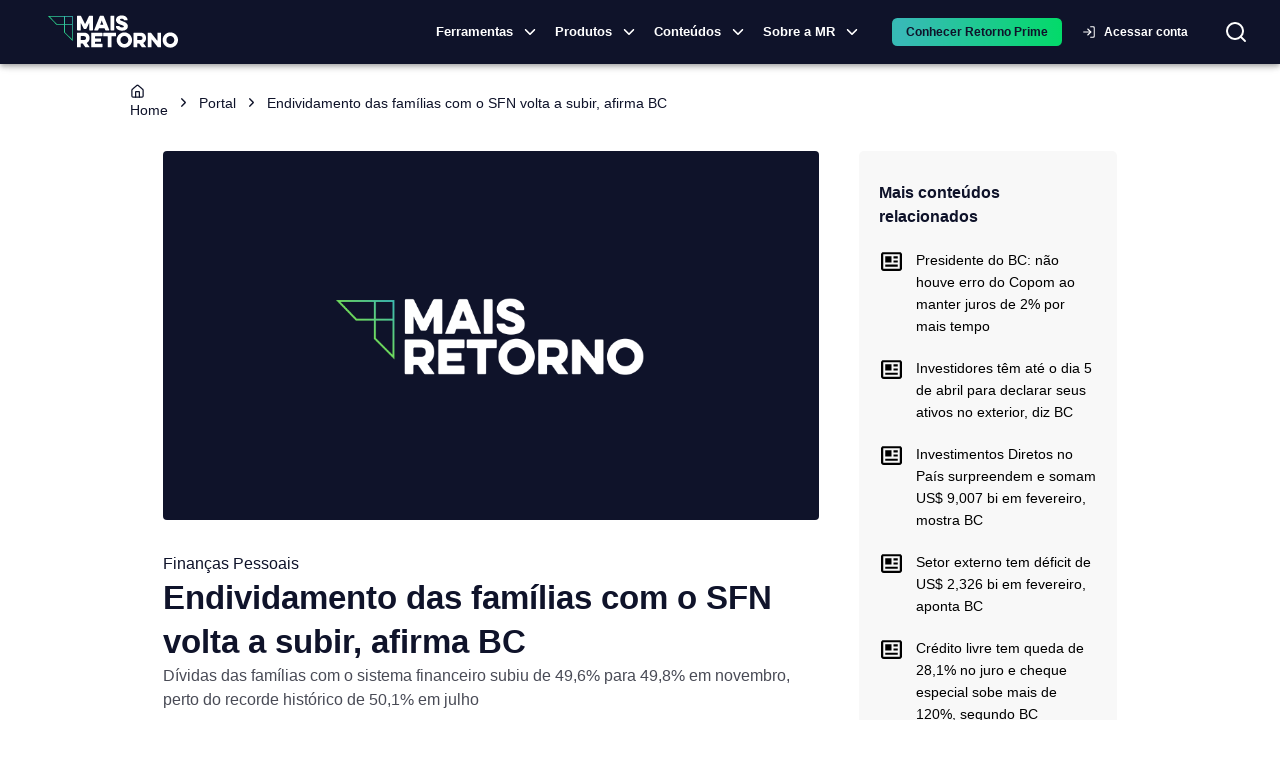

--- FILE ---
content_type: text/html; charset=utf-8
request_url: https://maisretorno.com/portal/endividamento-das-familias-com-o-sfn-volta-a-subir-afirma-bc
body_size: 23253
content:
<!DOCTYPE html><html lang="pt-br"><style>:root { --monospace: __variable_50a98f; }</style><head><meta charSet="utf-8" data-next-head=""/><meta name="viewport" content="width=device-width" data-next-head=""/><meta property="og:image:alt" content="Logo Mais Retorno" data-next-head=""/><script type="application/ld+json" data-next-head="">{"@context":"https://schema.org","@type":"NewsArticle","inLanguage":"pt-BR","publisher":{"@context":"https://schema.org","@type":"NewsMediaOrganization","name":"Mais Retorno","description":"A Mais Retorno é um portal completo sobre o mercado financeiro, com notícias diárias sobre tudo o que acontece na economia, nos investimentos e no mundo. Além de produzir colunas semanais, termos sobre o mercado e disponibilizar uma ferramenta exclusiva sobre os fundos de investimentos, com mais de 35 mil opções é possível realizar analises detalhadas através de índices, indicadores, rentabilidade histórica, composição do fundo, quantidade de cotistas e muito mais!","url":"https://www.maisretorno.com","alternateName":"MR","logo":"https://maisretorno.com/assets/mr-logo-seo.png","telephone":"40072927","sameAs":["https://www.instagram.com/mais_retorno/","https://www.facebook.com/maisretorno","https://www.linkedin.com/company/maisretorno","https://www.youtube.com/maisretorno","https://twitter.com/mais_retorno"]},"author":{"@type":"Person","name":"Mais Retorno","url":"https://maisretorno.com/portal/autor/maisretorno"},"image":["https://maisretorno.com/api/nextjs/resize-image?src=https://maisretorno.com/img/placeholder.png&w=1200&h=1200","https://maisretorno.com/api/nextjs/resize-image?src=https://maisretorno.com/img/placeholder.png&w=1200&h=900","https://maisretorno.com/api/nextjs/resize-image?src=https://maisretorno.com/img/placeholder.png&w=1200&h=675"],"url":"https://maisretorno.com/portal/endividamento-das-familias-com-o-sfn-volta-a-subir-afirma-bc","mainEntityOfPage":"https://maisretorno.com/portal/endividamento-das-familias-com-o-sfn-volta-a-subir-afirma-bc","name":"Endividamento das famílias com o SFN volta a subir, afirma BC","description":"O Banco Central informou que o nível de endividamento das famílias com o Sistema Financeiro Nacional subiu em outubro e bateu os 49,8%, perto do recorde histórico de 50,1% de julho","headline":"Dívidas das famílias com o sistema financeiro subiu de 49,6% para 49,8% em novembro, perto do recorde histórico de 50,1% em julho","alternativeHeadline":"Dívidas das famílias com o sistema financeiro subiu de 49,6% para 49,8% em novembro, perto do recorde histórico de 50,1% em julho","isAccessibleForFree":true,"alternateName":null,"datePublished":"2022-12-27T19:04:08.218Z","dateModified":"2022-12-27T19:04:08.231Z","articleSection":"Finanças Pessoais","articleBody":"O endividamento das famílias brasileiras com o sistema financeiro voltou a subir em outubro, mantendo-se perto do recorde da série histórica do Banco Central. A taxa passou de 49,6% em setembro (dado revisado) para 49,8% em outubro. O pico da série foi alcançado em julho (50,1%). Se forem descontadas as dívidas imobiliárias, o endividamento ficou em 31,6% no décimo mês, contra 31,4% em setembro.Segundo o BC, o comprometimento de renda das famílias com o Sistema Financeiro Nacional (SFN) terminou outubro em 28,2%, mesmo porcentual de setembro (dado revisado), o maior nível da série histórica. Descontados os empréstimos imobiliários, o comprometimento da renda também continuou em 26,1% entre os dois meses.Rotativo do cartão de crédito é um dos vilões no endividamento das famíliasRotativo do cartãoApós o fim do ciclo \"intenso e tempestivo\" de alta da Selic, o juro médio total cobrado pelos bancos no rotativo do cartão de crédito caiu 15,4 pontos porcentuais de outubro para novembro, informou o Banco Central. A taxa passou de 408% (dado revisado) para 392,6% ao ano.O rotativo do cartão, juntamente com o cheque especial, é uma modalidade de crédito emergencial, muito acessada em momentos de dificuldades.No caso do parcelado, ainda dentro de cartão de crédito, o juro passou de 184,9% (dado revisado) para 180,6% ao ano. Considerando o juro total do cartão de crédito, que leva em conta operações do rotativo e do parcelado, a taxa, por sua vez, passou de 96,8% (dado revisado) para 100,2%.Em abril de 2017, começou a valer a regra que obriga os bancos a transferirem, após um mês, a dívida do rotativo do cartão de crédito para o parcelado, a juros mais baixos. A intenção do governo com a nova regra era permitir que a taxa de juros para o rotativo do cartão de crédito recuasse, já que o risco de inadimplência, em tese, cai com a migração para o parcelado.Spread no crédito livreO spread em operações de crédito apresentou elevação em novembro. Dados divulgados pelo Banco Central mostram que o spread bancário médio no crédito livre passou de 30,6 pontos porcentuais em outubro (dado revisado) para 31,2 pontos porcentuais em novembro, informou há pouco o Banco Central.O spread médio da pessoa física no crédito livre passou de 45,0 (dado revisado) para 46,0 pontos porcentuais entre os dois meses. Para pessoa jurídica, o spread médio passou de 11,6 (dado revisado) para 10,7 pontos porcentuais.O spread é calculado com base na diferença entre o custo de captação de recursos pelos bancos e o que é efetivamente cobrado dos clientes finais (famílias e empresas) em operações de crédito.O spread médio do crédito direcionado foi de 4,2 para 4,0 pontos porcentuais na passagem de outubro para novembro.Já o spread médio no crédito total (livre e direcionado) foi de 20,3 (dado revisado) para 20,7 pontos porcentuais do décimo para o penúltimo mês do ano. /Agência EstadoLeia mais:Juro médio no crédito livre fica em 44,1% em novembro, diz BC; o do cheque especial vai a 135,5%Simone Tebet aceita convite de Lula para ser ministra do PlanejamentoEquipe 'jovem' de Haddad enfrenta desconfiança do mercado"}</script><link rel="amphtml" href="https://maisretorno.com/portal/endividamento-das-familias-com-o-sfn-volta-a-subir-afirma-bc/amp" data-next-head=""/><title data-next-head="">Endividamento das famílias com o SFN volta a subir, afirma BC</title><meta name="robots" content="index,follow" data-next-head=""/><meta name="description" content="O Banco Central informou que o nível de endividamento das famílias com o Sistema Financeiro Nacional subiu em outubro e bateu os 49,8%, perto do recorde histórico de 50,1% de julho" data-next-head=""/><meta property="og:title" content="Endividamento das famílias com o SFN volta a subir, afirma BC" data-next-head=""/><meta property="og:description" content="O Banco Central informou que o nível de endividamento das famílias com o Sistema Financeiro Nacional subiu em outubro e bateu os 49,8%, perto do recorde histórico de 50,1% de julho" data-next-head=""/><meta property="og:url" content="https://maisretorno.com/portal/endividamento-das-familias-com-o-sfn-volta-a-subir-afirma-bc" data-next-head=""/><meta property="og:type" content="article" data-next-head=""/><meta property="article:published_time" content="2022-12-27T19:04:08.218Z" data-next-head=""/><meta property="article:modified_time" content="2022-12-27T19:04:08.231Z" data-next-head=""/><meta property="article:author" content="Mais Retorno" data-next-head=""/><meta property="article:tag" content="Banco Central" data-next-head=""/><meta property="article:tag" content="Cartão de Crédito" data-next-head=""/><meta property="article:tag" content="Cheque especial" data-next-head=""/><meta property="article:tag" content="Endividamento" data-next-head=""/><meta property="article:tag" content="Endividamento das famílias" data-next-head=""/><meta property="article:tag" content="Famílias endividadas" data-next-head=""/><meta property="article:tag" content="Juro Rotativo" data-next-head=""/><meta property="article:tag" content="juro rotativo do cartão de crédito" data-next-head=""/><meta property="article:tag" content="Juros do Cartão de Crédito" data-next-head=""/><meta property="article:tag" content="Spread bancário" data-next-head=""/><meta property="og:image" content="https://maisretorno.com/api/nextjs/resize-image?src=https://maisretorno.com/img/placeholder.png&amp;w=1200&amp;h=675" data-next-head=""/><meta property="og:image:type" content="image/png" data-next-head=""/><meta property="og:image:width" content="1200" data-next-head=""/><meta property="og:image:height" content="675" data-next-head=""/><meta property="og:locale" content="pt_BR" data-next-head=""/><meta property="og:site_name" content="Mais Retorno" data-next-head=""/><link rel="canonical" href="https://maisretorno.com/portal/endividamento-das-familias-com-o-sfn-volta-a-subir-afirma-bc" data-next-head=""/><link rel="preload" href="/img/logo-principal.svg" as="image" data-next-head=""/><link rel="preload" href="/img/placeholder.png" as="image" data-next-head=""/><link rel="preconnect" href="https://media.maisretorno.com"/><link href="https://fonts.googleapis.com/css2?family=Open+Sans:wght@400;500;600;700;800&amp;display=optional" rel="stylesheet"/><link href="https://fonts.googleapis.com/css2?family=Nunito+Sans:ital,opsz,wght@0,6..12,200..1000;1,6..12,200..1000&amp;display=swap" rel="stylesheet"/><meta name="msapplication-TileImage" content="/favicon-mr-192x192.png"/><link rel="apple-touch-icon" sizes="57x57" href="/favicon-mr-57x57.png"/><link rel="apple-touch-icon" sizes="76x76" href="/favicon-mr-76x76.png"/><link rel="apple-touch-icon" sizes="100x100" href="/favicon-mr-100x100.png"/><link rel="apple-touch-icon" sizes="120x120" href="/favicon-mr-120x120.png"/><link rel="apple-touch-icon" sizes="152x152" href="/favicon-mr-152x152.png"/><link rel="apple-touch-icon" sizes="167x167" href="/favicon-mr-167x167.png"/><link rel="apple-touch-icon" sizes="180x180" href="/favicon-mr-180x180.png"/><link rel="icon" type="image/x-icon" sizes="192x192" href="/favicon-mr-128x128.png"/><link rel="icon" type="image/x-icon" sizes="128x128" href="/favicon-mr-128x128.png"/><link rel="icon" type="image/x-icon" sizes="32x32" href="/favicon-mr-32x32.png"/><link rel="preload" href="/_next/static/css/9190e84b640ae07a.css" as="style"/><link rel="stylesheet" href="/_next/static/css/9190e84b640ae07a.css" data-n-g=""/><noscript data-n-css=""></noscript><script defer="" nomodule="" src="/_next/static/chunks/polyfills-42372ed130431b0a.js"></script><script defer="" src="/_next/static/chunks/3004.73120a8f6839003c.js"></script><script defer="" src="/_next/static/chunks/4099-144320ea77732846.js"></script><script defer="" src="/_next/static/chunks/8004.aefaed062e71feb9.js"></script><script defer="" src="/_next/static/chunks/4782.1cb8c0453b5569df.js"></script><script defer="" src="/_next/static/chunks/36.c7ff63c73d018554.js"></script><script defer="" src="/_next/static/chunks/3838.0bc43831963aa166.js"></script><script defer="" src="/_next/static/chunks/2539.bb566a606c7aa85d.js"></script><script defer="" src="/_next/static/chunks/6622-581135a3e89c711f.js"></script><script defer="" src="/_next/static/chunks/3601.d0b34106d6f6244f.js"></script><script defer="" src="/_next/static/chunks/56c12eb5-3dbbe526f9626b1f.js"></script><script defer="" src="/_next/static/chunks/121-e256777e8f223cff.js"></script><script defer="" src="/_next/static/chunks/7315-1ea7e5ab0ea5f1fc.js"></script><script defer="" src="/_next/static/chunks/590-9cd20528a30219c0.js"></script><script defer="" src="/_next/static/chunks/8334-dd7ce5ea2db30cba.js"></script><script defer="" src="/_next/static/chunks/3444-84e8f45e5dec9e55.js"></script><script defer="" src="/_next/static/chunks/7339-83c331ed94dd88d7.js"></script><script defer="" src="/_next/static/chunks/3287-3664aaa01ee07f2b.js"></script><script defer="" src="/_next/static/chunks/3050-e111e149351971b3.js"></script><script defer="" src="/_next/static/chunks/5687-a3924b118edc395b.js"></script><script defer="" src="/_next/static/chunks/5119-6b69e8a39cee1723.js"></script><script defer="" src="/_next/static/chunks/2411-8c823f22a77d197c.js"></script><script defer="" src="/_next/static/chunks/1780-cc0208c3e09336b2.js"></script><script defer="" src="/_next/static/chunks/2912-29f862763d32ea40.js"></script><script defer="" src="/_next/static/chunks/5431-f6b94dc99699237c.js"></script><script defer="" src="/_next/static/chunks/4799-5f90adf7c2c9953e.js"></script><script defer="" src="/_next/static/chunks/7678-0d56c4e9d0132334.js"></script><script defer="" src="/_next/static/chunks/3625.9c4b45e38a1a6cc7.js"></script><script defer="" src="/_next/static/chunks/1885.bed5e451b107843b.js"></script><script defer="" src="/_next/static/chunks/5966.f18b1fb84f1cbd34.js"></script><script defer="" src="/_next/static/chunks/251.995b7b8c929e13ce.js"></script><script defer="" src="/_next/static/chunks/6994.84a2ccfb4a486fe8.js"></script><script defer="" src="/_next/static/chunks/c1f694a5-3de8b51f677bbad4.js"></script><script defer="" src="/_next/static/chunks/2203-9de57119bf952945.js"></script><script defer="" src="/_next/static/chunks/6335-8dc6bd6090cc96fa.js"></script><script defer="" src="/_next/static/chunks/8584.8e24740e99738826.js"></script><script defer="" src="/_next/static/chunks/513.9222594726f4af20.js"></script><script defer="" src="/_next/static/chunks/3779-843c5c81baa29ef7.js"></script><script defer="" src="/_next/static/chunks/222-f3d2951676bbf5cb.js"></script><script defer="" src="/_next/static/chunks/5952-0a972719e8b84805.js"></script><script defer="" src="/_next/static/chunks/7383.449a98504762c384.js"></script><script defer="" src="/_next/static/chunks/9386.b2152fb05132b0ca.js"></script><script defer="" src="/_next/static/chunks/8289.9e92e53f97d298f4.js"></script><script defer="" src="/_next/static/chunks/9481.0d4adc8f2465a9b2.js"></script><script defer="" src="/_next/static/chunks/2863.2a49a638d4a4fb51.js"></script><script defer="" src="/_next/static/chunks/9659.885b2cff4bc3e5f9.js"></script><script src="/_next/static/chunks/webpack-32eceb586c1b08d3.js" defer=""></script><script src="/_next/static/chunks/framework-9d30e2c2d6d200aa.js" defer=""></script><script src="/_next/static/chunks/main-36c50e4b4bba70e3.js" defer=""></script><script src="/_next/static/chunks/pages/_app-6f11df07a223df26.js" defer=""></script><script src="/_next/static/chunks/753-fad5c0db97d85cdb.js" defer=""></script><script src="/_next/static/chunks/1652-fa76100c6eb51fc8.js" defer=""></script><script src="/_next/static/chunks/8588-e81b7e62a35950cb.js" defer=""></script><script src="/_next/static/chunks/2134-798e2e08a110b0a3.js" defer=""></script><script src="/_next/static/chunks/7797-d4f9b07ac1d5b385.js" defer=""></script><script src="/_next/static/chunks/pages/portal/%5Bslug%5D-d4f0643ed5c903f7.js" defer=""></script><script src="/_next/static/X9KG2EaNz9irei9iTTWmV/_buildManifest.js" defer=""></script><script src="/_next/static/X9KG2EaNz9irei9iTTWmV/_ssgManifest.js" defer=""></script><style id="__jsx-629f50c2e2f47133">@keyframes continuousGradientFlow{0%{background-position:0%50%}100%{background-position:100%50%}}@keyframes gradientFlow{0%{background-position:0%50%}100%{background-position:200%50%}}@keyframes shimmer{0%{background-position:-200%-200%}100%{background-position:200%200%}}</style><style data-emotion="css-global 0"></style><style data-emotion="css-global 18buhfw">html{-webkit-font-smoothing:antialiased;-moz-osx-font-smoothing:grayscale;box-sizing:border-box;-webkit-text-size-adjust:100%;}*,*::before,*::after{box-sizing:inherit;}strong,b{font-weight:700;}body{margin:0;color:#0f132a;font-size:1rem;line-height:1.6rem;font-family:"Open Sans","Helvetica Neue","Helvetica","sans-serif";font-weight:400;background-color:#fff;}@media print{body{background-color:#fff;}}body::backdrop{background-color:#fff;}</style><style data-emotion="css-global 1prfaxn">@-webkit-keyframes mui-auto-fill{from{display:block;}}@keyframes mui-auto-fill{from{display:block;}}@-webkit-keyframes mui-auto-fill-cancel{from{display:block;}}@keyframes mui-auto-fill-cancel{from{display:block;}}</style><style data-emotion="css 1lathyo w6hdn2 uvulaq d78t9z hrq98w 1pn2pz1 wpcvrq 1ardj4o kcxyz4 18lmu0t 5w4cce n9xw8x 1ca7ttx fsiqnk 1l6c7y9 z4i2bp 1yxmbwk w9ul8u 1ontqvh k27ncj hfucfw n4s8hc 1kbdttn 1tsvksn 4zu6al 1vjue72 13ivb2a 13srg6 jht8pb 79tnfs 14eov1t 19ag59m rda4na jfnqzo yzplpn 1cgjvfk 1i421m3 dhdful xhlx0r xsxv07 1h81siu 1vhi086 4e5ldu el0xha 1k5vpbs mnn31 19vnr7e hrzr4e 1kl452w 1aeolnl 1owbiqn 1fezdj0 1i6wxur 1379wqu vjoji8 xgs5wp 1oz1o1b ligtbl xl48qq ns9ua7 1srodsn 1u708a0 1ssxv3d 1ge7ytt 12ucgyp 1ciemq6 jzmm6w fuk7hj 1ia63fc 151e53k 59w6wz 50p1ov 1kr4o6j wl8krj 1ea8kuc 1cksig ckr528 tjljiq 1h77wgb idrrft 1ojj9a9 73ntyk 6fiaes maasx3 my9yfq ex00qu">.css-1lathyo{background-color:#fff;color:#0f132a;-webkit-transition:box-shadow 300ms cubic-bezier(0.4, 0, 0.2, 1) 0ms;transition:box-shadow 300ms cubic-bezier(0.4, 0, 0.2, 1) 0ms;box-shadow:0px 2px 4px -1px rgba(0,0,0,0.2),0px 4px 5px 0px rgba(0,0,0,0.14),0px 1px 10px 0px rgba(0,0,0,0.12);display:-webkit-box;display:-webkit-flex;display:-ms-flexbox;display:flex;-webkit-flex-direction:column;-ms-flex-direction:column;flex-direction:column;width:100%;box-sizing:border-box;-webkit-flex-shrink:0;-ms-flex-negative:0;flex-shrink:0;position:-webkit-sticky;position:sticky;z-index:1100;top:0;left:auto;right:0;background-color:#0f132a;color:#fff;background-color:#0f132a;padding:0;}@media print{.css-1lathyo{position:relative!important;top:0;}@page{size:1080px 1920px;}}.css-w6hdn2{width:100%;margin-left:auto;box-sizing:border-box;margin-right:auto;display:block;padding-left:16px;padding-right:16px;max-width:1440px;}@media (min-width:600px){.css-w6hdn2{padding-left:24px;padding-right:24px;}}.css-uvulaq{position:relative;display:-webkit-box;display:-webkit-flex;display:-ms-flexbox;display:flex;-webkit-align-items:center;-webkit-box-align:center;-ms-flex-align:center;align-items:center;padding-left:16px;padding-right:16px;min-height:56px;position:relative;display:-webkit-box;display:-webkit-flex;display:-ms-flexbox;display:flex;}@media (min-width:600px){.css-uvulaq{padding-left:24px;padding-right:24px;}}@media (min-width:0px){@media (orientation: landscape){.css-uvulaq{min-height:48px;}}}@media (min-width:600px){.css-uvulaq{min-height:64px;}}@media (max-width:1199.95px){.css-uvulaq{-webkit-box-pack:center;-ms-flex-pack:center;-webkit-justify-content:center;justify-content:center;}}.css-d78t9z{position:absolute;border:none;background:transparent;color:#fff;cursor:pointer;left:10px;}@media (min-width:1200px){.css-d78t9z{display:none;}}@media (max-width:1199.95px){.css-d78t9z{display:block;}}@media print{.css-d78t9z{display:none;}}.css-hrq98w{margin:0;font-family:inherit;font-weight:inherit;font-size:inherit;line-height:inherit;letter-spacing:inherit;color:#0f132a;-webkit-text-decoration:underline;text-decoration:underline;text-decoration-color:rgba(15, 19, 42, 0.4);}.css-hrq98w:hover{text-decoration-color:inherit;}.css-1pn2pz1{position:absolute;display:-webkit-box;display:-webkit-flex;display:-ms-flexbox;display:flex;-webkit-align-items:center;-webkit-box-align:center;-ms-flex-align:center;align-items:center;right:0;}.css-wpcvrq{margin-right:16px;}@media print{.css-wpcvrq{display:none;}}@media (max-width: 1260px){.css-wpcvrq{margin-right:8px;}}@media (max-width:899.95px){.css-wpcvrq{display:none;}}.css-1ardj4o{display:-webkit-inline-box;display:-webkit-inline-flex;display:-ms-inline-flexbox;display:inline-flex;-webkit-align-items:center;-webkit-box-align:center;-ms-flex-align:center;align-items:center;-webkit-box-pack:center;-ms-flex-pack:center;-webkit-justify-content:center;justify-content:center;position:relative;box-sizing:border-box;-webkit-tap-highlight-color:transparent;background-color:transparent;outline:0;border:0;margin:0;border-radius:0;padding:0;cursor:pointer;-webkit-user-select:none;-moz-user-select:none;-ms-user-select:none;user-select:none;vertical-align:middle;-moz-appearance:none;-webkit-appearance:none;-webkit-text-decoration:none;text-decoration:none;color:inherit;font-family:"Open Sans","Helvetica Neue","Helvetica","sans-serif";font-weight:500;font-size:0.8125rem;line-height:1.75;text-transform:uppercase;min-width:64px;padding:4px 5px;border-radius:4px;-webkit-transition:background-color 250ms cubic-bezier(0.4, 0, 0.2, 1) 0ms,box-shadow 250ms cubic-bezier(0.4, 0, 0.2, 1) 0ms,border-color 250ms cubic-bezier(0.4, 0, 0.2, 1) 0ms,color 250ms cubic-bezier(0.4, 0, 0.2, 1) 0ms;transition:background-color 250ms cubic-bezier(0.4, 0, 0.2, 1) 0ms,box-shadow 250ms cubic-bezier(0.4, 0, 0.2, 1) 0ms,border-color 250ms cubic-bezier(0.4, 0, 0.2, 1) 0ms,color 250ms cubic-bezier(0.4, 0, 0.2, 1) 0ms;color:#0f132a;font-weight:700;padding:8px 24px;border-radius:6px;text-transform:none;padding:5px 16px;font-size:11px;font-size:13px;display:-webkit-box;display:-webkit-flex;display:-ms-flexbox;display:flex;-webkit-align-items:center;-webkit-box-align:center;-ms-flex-align:center;align-items:center;padding:1px;text-transform:none;color:#fff;font-weight:600;}.css-1ardj4o::-moz-focus-inner{border-style:none;}.css-1ardj4o.Mui-disabled{pointer-events:none;cursor:default;}@media print{.css-1ardj4o{-webkit-print-color-adjust:exact;color-adjust:exact;}}.css-1ardj4o:hover{-webkit-text-decoration:none;text-decoration:none;background-color:rgba(15, 19, 42, 0.04);}@media (hover: none){.css-1ardj4o:hover{background-color:transparent;}}.css-1ardj4o.Mui-disabled{color:rgba(0, 0, 0, 0.26);}@media (max-width:599.95px){.css-1ardj4o{width:auto;}}.css-1ardj4o:hover{border-bottom:1px solid #1ddd58;border-radius:0px;}@media (max-width:1199.95px){.css-1ardj4o{display:none;}}.css-kcxyz4{display:inherit;margin-right:-2px;margin-left:8px;}.css-kcxyz4>*:nth-of-type(1){font-size:18px;}.css-18lmu0t{display:-webkit-box;display:-webkit-flex;display:-ms-flexbox;display:flex;-webkit-align-items:center;-webkit-box-align:center;-ms-flex-align:center;align-items:center;gap:1.5rem;margin-left:16px;}@media (min-width:0px){.css-5w4cce{display:none;}}@media (min-width:600px){.css-5w4cce{display:none;}}@media (min-width:900px){.css-5w4cce{display:block;}}.css-n9xw8x{background-color:transparent;border-radius:50px;color:#fff;-webkit-transition:background-color 0.5s,color 0.5s;transition:background-color 0.5s,color 0.5s;}@media print{.css-n9xw8x{display:none;}}.css-1ca7ttx{min-width:120px;}@media (max-width: 1199px){.css-1ca7ttx{display:none;}}.css-fsiqnk{display:-webkit-inline-box;display:-webkit-inline-flex;display:-ms-inline-flexbox;display:inline-flex;-webkit-align-items:center;-webkit-box-align:center;-ms-flex-align:center;align-items:center;-webkit-box-pack:center;-ms-flex-pack:center;-webkit-justify-content:center;justify-content:center;position:relative;box-sizing:border-box;-webkit-tap-highlight-color:transparent;background-color:transparent;outline:0;border:0;margin:0;border-radius:0;padding:0;cursor:pointer;-webkit-user-select:none;-moz-user-select:none;-ms-user-select:none;user-select:none;vertical-align:middle;-moz-appearance:none;-webkit-appearance:none;-webkit-text-decoration:none;text-decoration:none;color:inherit;font-family:"Open Sans","Helvetica Neue","Helvetica","sans-serif";font-weight:500;font-size:0.875rem;line-height:1.75;text-transform:uppercase;min-width:64px;padding:6px 8px;border-radius:4px;-webkit-transition:background-color 250ms cubic-bezier(0.4, 0, 0.2, 1) 0ms,box-shadow 250ms cubic-bezier(0.4, 0, 0.2, 1) 0ms,border-color 250ms cubic-bezier(0.4, 0, 0.2, 1) 0ms,color 250ms cubic-bezier(0.4, 0, 0.2, 1) 0ms;transition:background-color 250ms cubic-bezier(0.4, 0, 0.2, 1) 0ms,box-shadow 250ms cubic-bezier(0.4, 0, 0.2, 1) 0ms,border-color 250ms cubic-bezier(0.4, 0, 0.2, 1) 0ms,color 250ms cubic-bezier(0.4, 0, 0.2, 1) 0ms;color:#0f132a;width:100%;font-weight:700;padding:8px 24px;border-radius:6px;text-transform:none;text-transform:none;color:#fff;}.css-fsiqnk::-moz-focus-inner{border-style:none;}.css-fsiqnk.Mui-disabled{pointer-events:none;cursor:default;}@media print{.css-fsiqnk{-webkit-print-color-adjust:exact;color-adjust:exact;}}.css-fsiqnk:hover{-webkit-text-decoration:none;text-decoration:none;background-color:rgba(15, 19, 42, 0.04);}@media (hover: none){.css-fsiqnk:hover{background-color:transparent;}}.css-fsiqnk.Mui-disabled{color:rgba(0, 0, 0, 0.26);}@media (max-width:599.95px){.css-fsiqnk{width:100%;}}.css-1l6c7y9{display:inherit;margin-right:8px;margin-left:-4px;}.css-1l6c7y9>*:nth-of-type(1){font-size:20px;}.css-z4i2bp{display:-webkit-box;display:-webkit-flex;display:-ms-flexbox;display:flex;margin-left:4px;-webkit-box-pack:center;-ms-flex-pack:center;-webkit-justify-content:center;justify-content:center;}@media print{.css-z4i2bp{display:none;}}.css-1yxmbwk{display:-webkit-inline-box;display:-webkit-inline-flex;display:-ms-inline-flexbox;display:inline-flex;-webkit-align-items:center;-webkit-box-align:center;-ms-flex-align:center;align-items:center;-webkit-box-pack:center;-ms-flex-pack:center;-webkit-justify-content:center;justify-content:center;position:relative;box-sizing:border-box;-webkit-tap-highlight-color:transparent;background-color:transparent;outline:0;border:0;margin:0;border-radius:0;padding:0;cursor:pointer;-webkit-user-select:none;-moz-user-select:none;-ms-user-select:none;user-select:none;vertical-align:middle;-moz-appearance:none;-webkit-appearance:none;-webkit-text-decoration:none;text-decoration:none;color:inherit;text-align:center;-webkit-flex:0 0 auto;-ms-flex:0 0 auto;flex:0 0 auto;font-size:1.5rem;padding:8px;border-radius:50%;overflow:visible;color:rgba(0, 0, 0, 0.54);-webkit-transition:background-color 150ms cubic-bezier(0.4, 0, 0.2, 1) 0ms;transition:background-color 150ms cubic-bezier(0.4, 0, 0.2, 1) 0ms;}.css-1yxmbwk::-moz-focus-inner{border-style:none;}.css-1yxmbwk.Mui-disabled{pointer-events:none;cursor:default;}@media print{.css-1yxmbwk{-webkit-print-color-adjust:exact;color-adjust:exact;}}.css-1yxmbwk:hover{background-color:rgba(0, 0, 0, 0.04);}@media (hover: none){.css-1yxmbwk:hover{background-color:transparent;}}.css-1yxmbwk.Mui-disabled{background-color:transparent;color:rgba(0, 0, 0, 0.26);}.css-w9ul8u{width:320px;height:100vh;position:fixed;top:0;left:0;background-color:#0f132a;z-index:1202;-webkit-transform:translateX(-320px);-moz-transform:translateX(-320px);-ms-transform:translateX(-320px);transform:translateX(-320px);-webkit-transition:-webkit-transform 225ms cubic-bezier(0, 0, 0.2, 1) 0ms;transition:transform 225ms cubic-bezier(0, 0, 0.2, 1) 0ms;overflow-y:auto;color:#fff;}@media print{.css-w9ul8u{display:none;}}.css-1ontqvh{list-style:none;margin:0;padding:0;position:relative;padding-top:8px;padding-bottom:8px;}.css-k27ncj{display:-webkit-box;display:-webkit-flex;display:-ms-flexbox;display:flex;-webkit-box-pack:start;-ms-flex-pack:start;-webkit-justify-content:flex-start;justify-content:flex-start;-webkit-align-items:center;-webkit-box-align:center;-ms-flex-align:center;align-items:center;position:relative;-webkit-text-decoration:none;text-decoration:none;width:100%;box-sizing:border-box;text-align:left;padding-top:8px;padding-bottom:8px;padding-left:16px;padding-right:16px;cursor:pointer;}.css-k27ncj.Mui-focusVisible{background-color:rgba(0, 0, 0, 0.12);}.css-k27ncj.Mui-selected{background-color:rgba(15, 19, 42, 0.08);}.css-k27ncj.Mui-selected.Mui-focusVisible{background-color:rgba(15, 19, 42, 0.2);}.css-k27ncj.Mui-disabled{opacity:0.38;}.css-k27ncj:hover{background-color:rgba(0, 0, 0, 0.04);}.css-k27ncj.MuiLink-underlineHover:hover{-webkit-text-decoration:none;text-decoration:none;}.css-hfucfw{min-width:120px;}@media (max-width: 1199px){.css-hfucfw{display:contents;}}.css-n4s8hc{display:-webkit-box;display:-webkit-flex;display:-ms-flexbox;display:flex;-webkit-box-pack:start;-ms-flex-pack:start;-webkit-justify-content:flex-start;justify-content:flex-start;-webkit-align-items:center;-webkit-box-align:center;-ms-flex-align:center;align-items:center;position:relative;-webkit-text-decoration:none;text-decoration:none;width:100%;box-sizing:border-box;text-align:left;padding-top:8px;padding-bottom:8px;padding-left:16px;padding-right:16px;}.css-n4s8hc.Mui-focusVisible{background-color:rgba(0, 0, 0, 0.12);}.css-n4s8hc.Mui-selected{background-color:rgba(15, 19, 42, 0.08);}.css-n4s8hc.Mui-selected.Mui-focusVisible{background-color:rgba(15, 19, 42, 0.2);}.css-n4s8hc.Mui-disabled{opacity:0.38;}.css-1kbdttn{margin:0;font-family:inherit;font-weight:inherit;font-size:inherit;line-height:inherit;letter-spacing:inherit;color:inherit;-webkit-text-decoration:underline;text-decoration:underline;color:inherit;display:-webkit-box;display:-webkit-flex;display:-ms-flexbox;display:flex;-webkit-box-pack:start;-ms-flex-pack:start;-webkit-justify-content:flex-start;justify-content:flex-start;-webkit-align-items:center;-webkit-box-align:center;-ms-flex-align:center;align-items:center;position:relative;-webkit-text-decoration:none;text-decoration:none;width:100%;box-sizing:border-box;text-align:left;padding-top:8px;padding-bottom:8px;padding-left:16px;padding-right:16px;cursor:pointer;}.css-1kbdttn:hover{text-decoration-color:inherit;}.css-1kbdttn.Mui-focusVisible{background-color:rgba(0, 0, 0, 0.12);}.css-1kbdttn.Mui-selected{background-color:rgba(15, 19, 42, 0.08);}.css-1kbdttn.Mui-selected.Mui-focusVisible{background-color:rgba(15, 19, 42, 0.2);}.css-1kbdttn.Mui-disabled{opacity:0.38;}.css-1kbdttn:hover{background-color:rgba(0, 0, 0, 0.04);}.css-1kbdttn.MuiLink-underlineHover:hover{-webkit-text-decoration:none;text-decoration:none;}.css-1tsvksn{-webkit-flex:1 1 auto;-ms-flex:1 1 auto;flex:1 1 auto;min-width:0;margin-top:4px;margin-bottom:4px;}.css-4zu6al{margin:0;font-size:1rem;line-height:1.6rem;font-family:"Open Sans","Helvetica Neue","Helvetica","sans-serif";font-weight:400;display:block;}.css-1vjue72{padding-left:16px;padding-right:16px;padding-top:8px;padding-bottom:8px;}.css-13ivb2a{display:-webkit-box;display:-webkit-flex;display:-ms-flexbox;display:flex;color:#fff;-webkit-text-decoration:none;text-decoration:none;font-size:1rem;cursor:pointer;}.css-13srg6{font-size:1rem;color:#fff;}.css-jht8pb{height:0;overflow-y:hidden;}.css-79tnfs{margin-top:16px;margin-bottom:16px;}.css-79tnfs a{color:#fff;}.css-14eov1t{height:0;overflow-y:hidden;padding:0px;}.css-19ag59m{display:-webkit-box;display:-webkit-flex;display:-ms-flexbox;display:flex;-webkit-flex-direction:column;-ms-flex-direction:column;flex-direction:column;gap:16px;padding:1rem;}.css-rda4na{display:-webkit-box;display:-webkit-flex;display:-ms-flexbox;display:flex;-webkit-flex-direction:column;-ms-flex-direction:column;flex-direction:column;max-width:230px;}.css-jfnqzo{margin:0;font-size:0.784rem;line-height:1.459rem;font-family:"Open Sans","Helvetica Neue","Helvetica","sans-serif";font-weight:400;color:#90939e;font-weight:600;text-transform:uppercase;line-height:1.6;letter-spacing:0.4px;}.css-yzplpn{margin:0;font-size:1.714rem;line-height:1.35;font-family:"Open Sans","Helvetica Neue","Helvetica","sans-serif";font-weight:400;color:#1ddd58;font-weight:600;line-height:1.6;letter-spacing:0.4px;}.css-1cgjvfk{margin:0;font-size:0.784rem;line-height:1.459rem;font-family:"Open Sans","Helvetica Neue","Helvetica","sans-serif";font-weight:400;color:#fff;font-weight:400;line-height:1.6;letter-spacing:0.4px;}.css-1i421m3{list-style:none;margin:0;padding:0;position:relative;padding-top:8px;padding-bottom:8px;margin-top:5px;background-color:#0f132a;}.css-dhdful{display:-webkit-inline-box;display:-webkit-inline-flex;display:-ms-inline-flexbox;display:inline-flex;-webkit-align-items:center;-webkit-box-align:center;-ms-flex-align:center;align-items:center;-webkit-box-pack:center;-ms-flex-pack:center;-webkit-justify-content:center;justify-content:center;position:relative;box-sizing:border-box;-webkit-tap-highlight-color:transparent;background-color:transparent;outline:0;border:0;margin:0;border-radius:0;padding:0;cursor:pointer;-webkit-user-select:none;-moz-user-select:none;-ms-user-select:none;user-select:none;vertical-align:middle;-moz-appearance:none;-webkit-appearance:none;-webkit-text-decoration:none;text-decoration:none;color:inherit;font-family:"Open Sans","Helvetica Neue","Helvetica","sans-serif";font-weight:500;font-size:0.875rem;line-height:1.75;text-transform:uppercase;min-width:64px;padding:5px 15px;border-radius:4px;-webkit-transition:background-color 250ms cubic-bezier(0.4, 0, 0.2, 1) 0ms,box-shadow 250ms cubic-bezier(0.4, 0, 0.2, 1) 0ms,border-color 250ms cubic-bezier(0.4, 0, 0.2, 1) 0ms,color 250ms cubic-bezier(0.4, 0, 0.2, 1) 0ms;transition:background-color 250ms cubic-bezier(0.4, 0, 0.2, 1) 0ms,box-shadow 250ms cubic-bezier(0.4, 0, 0.2, 1) 0ms,border-color 250ms cubic-bezier(0.4, 0, 0.2, 1) 0ms,color 250ms cubic-bezier(0.4, 0, 0.2, 1) 0ms;border:1px solid rgba(29, 221, 88, 0.5);color:#1ddd58;width:100%;font-weight:700;padding:8px 24px;border-radius:6px;text-transform:none;padding:8px 24px;border-width:1px;text-transform:none;color:#fff;}.css-dhdful::-moz-focus-inner{border-style:none;}.css-dhdful.Mui-disabled{pointer-events:none;cursor:default;}@media print{.css-dhdful{-webkit-print-color-adjust:exact;color-adjust:exact;}}.css-dhdful:hover{-webkit-text-decoration:none;text-decoration:none;background-color:rgba(29, 221, 88, 0.04);border:1px solid #1ddd58;}@media (hover: none){.css-dhdful:hover{background-color:transparent;}}.css-dhdful.Mui-disabled{color:rgba(0, 0, 0, 0.26);border:1px solid rgba(0, 0, 0, 0.12);}.css-dhdful:hover{border-width:1px;}@media (max-width:599.95px){.css-dhdful{width:100%;}}.css-xhlx0r{padding:0;}.css-xhlx0r a{min-width:130px;width:100%;padding:2px 15px;display:-webkit-box;display:-webkit-flex;display:-ms-flexbox;display:flex;-webkit-align-items:center;-webkit-box-align:center;-ms-flex-align:center;align-items:center;color:white;}.css-xhlx0r a:hover{text-decoration-color:#1ddd58;text-underline-offset:8px;}.css-xsxv07{-webkit-flex:1 1 auto;-ms-flex:1 1 auto;flex:1 1 auto;min-width:0;margin-top:4px;margin-bottom:4px;}.css-xsxv07 span{font-size:0.886rem;font-weight:600;}.css-1h81siu{width:100%;margin-top:32px;}.css-1vhi086{margin:0;font-size:0.886rem;line-height:1.371rem;font-family:"Open Sans","Helvetica Neue","Helvetica","sans-serif";font-weight:400;text-align:center;}.css-4e5ldu{position:fixed;top:0;bottom:0;right:0;left:0;background-color:rgba(0, 0, 0, 0.5);z-index:1201;display:none;}.css-el0xha{position:relative;}@media print{.css-el0xha{display:none;}}.css-1k5vpbs{font-size:1rem;line-height:1.4375em;font-family:"Open Sans","Helvetica Neue","Helvetica","sans-serif";font-weight:400;color:#0f132a;box-sizing:border-box;position:relative;cursor:text;display:-webkit-inline-box;display:-webkit-inline-flex;display:-ms-inline-flexbox;display:inline-flex;-webkit-align-items:center;-webkit-box-align:center;-ms-flex-align:center;align-items:center;padding:10px;width:100%;border-radius:8px;background:#fff;box-shadow:0 1px 3px rgb(60 63 66 / 32%),0 4px 12px rgb(60 63 66 / 15%);}.css-1k5vpbs.Mui-disabled{color:rgba(0, 0, 0, 0.38);cursor:default;}.css-1k5vpbs input{font-size:16px;margin-left:1rem;text-overflow:ellipsis;white-space:nowrap;overflow:hidden;}.css-mnn31{font:inherit;letter-spacing:inherit;color:currentColor;padding:4px 0 5px;border:0;box-sizing:content-box;background:none;height:1.4375em;margin:0;-webkit-tap-highlight-color:transparent;display:block;min-width:0;width:100%;-webkit-animation-name:mui-auto-fill-cancel;animation-name:mui-auto-fill-cancel;-webkit-animation-duration:10ms;animation-duration:10ms;}.css-mnn31::-webkit-input-placeholder{color:currentColor;opacity:0.42;-webkit-transition:opacity 200ms cubic-bezier(0.4, 0, 0.2, 1) 0ms;transition:opacity 200ms cubic-bezier(0.4, 0, 0.2, 1) 0ms;}.css-mnn31::-moz-placeholder{color:currentColor;opacity:0.42;-webkit-transition:opacity 200ms cubic-bezier(0.4, 0, 0.2, 1) 0ms;transition:opacity 200ms cubic-bezier(0.4, 0, 0.2, 1) 0ms;}.css-mnn31:-ms-input-placeholder{color:currentColor;opacity:0.42;-webkit-transition:opacity 200ms cubic-bezier(0.4, 0, 0.2, 1) 0ms;transition:opacity 200ms cubic-bezier(0.4, 0, 0.2, 1) 0ms;}.css-mnn31::-ms-input-placeholder{color:currentColor;opacity:0.42;-webkit-transition:opacity 200ms cubic-bezier(0.4, 0, 0.2, 1) 0ms;transition:opacity 200ms cubic-bezier(0.4, 0, 0.2, 1) 0ms;}.css-mnn31:focus{outline:0;}.css-mnn31:invalid{box-shadow:none;}.css-mnn31::-webkit-search-decoration{-webkit-appearance:none;}label[data-shrink=false]+.MuiInputBase-formControl .css-mnn31::-webkit-input-placeholder{opacity:0!important;}label[data-shrink=false]+.MuiInputBase-formControl .css-mnn31::-moz-placeholder{opacity:0!important;}label[data-shrink=false]+.MuiInputBase-formControl .css-mnn31:-ms-input-placeholder{opacity:0!important;}label[data-shrink=false]+.MuiInputBase-formControl .css-mnn31::-ms-input-placeholder{opacity:0!important;}label[data-shrink=false]+.MuiInputBase-formControl .css-mnn31:focus::-webkit-input-placeholder{opacity:0.42;}label[data-shrink=false]+.MuiInputBase-formControl .css-mnn31:focus::-moz-placeholder{opacity:0.42;}label[data-shrink=false]+.MuiInputBase-formControl .css-mnn31:focus:-ms-input-placeholder{opacity:0.42;}label[data-shrink=false]+.MuiInputBase-formControl .css-mnn31:focus::-ms-input-placeholder{opacity:0.42;}.css-mnn31.Mui-disabled{opacity:1;-webkit-text-fill-color:rgba(0, 0, 0, 0.38);}.css-mnn31:-webkit-autofill{-webkit-animation-duration:5000s;animation-duration:5000s;-webkit-animation-name:mui-auto-fill;animation-name:mui-auto-fill;}.css-19vnr7e{position:absolute;width:100%;z-index:1000;}.css-hrzr4e{width:100%;margin-left:auto;box-sizing:border-box;margin-right:auto;display:block;padding-left:16px;padding-right:16px;max-width:1440px;}@media (min-width:600px){.css-hrzr4e{padding-left:24px;padding-right:24px;}}@media (min-width:1200px){.css-hrzr4e{max-width:1200px;}}.css-1kl452w{margin:0 auto;max-width:1021px;}@media (max-width: 1279px){.css-1kl452w{max-width:100%;}}.css-1aeolnl{margin-top:20px;margin-bottom:30px;}.css-1owbiqn{display:-webkit-box;display:-webkit-flex;display:-ms-flexbox;display:flex;-webkit-align-items:center;-webkit-box-align:center;-ms-flex-align:center;align-items:center;-webkit-box-flex-wrap:wrap;-webkit-flex-wrap:wrap;-ms-flex-wrap:wrap;flex-wrap:wrap;margin:0;padding:0;}@media print{.css-1owbiqn{display:none;}}.css-1fezdj0{-webkit-text-decoration:none;text-decoration:none;color:#0f132a;}.css-1fezdj0 svg{margin-right:5px;}.css-1i6wxur{margin:0;font-size:1rem;line-height:1.6rem;font-family:"Open Sans","Helvetica Neue","Helvetica","sans-serif";font-weight:400;color:inherit;}.css-1379wqu{display:-webkit-box;display:-webkit-flex;display:-ms-flexbox;display:flex;-webkit-align-items:center;-webkit-box-align:center;-ms-flex-align:center;align-items:center;margin:0px 8px;}.css-vjoji8{margin:0;font-size:1rem;line-height:1.6rem;font-family:"Open Sans","Helvetica Neue","Helvetica","sans-serif";font-weight:400;color:#0f132a;}.css-xgs5wp{box-sizing:border-box;display:-webkit-box;display:-webkit-flex;display:-ms-flexbox;display:flex;-webkit-box-flex-wrap:wrap;-webkit-flex-wrap:wrap;-ms-flex-wrap:wrap;flex-wrap:wrap;width:100%;-webkit-flex-direction:row;-ms-flex-direction:row;flex-direction:row;margin-top:-40px;width:calc(100% + 40px);margin-left:-40px;}.css-xgs5wp>.MuiGrid-item{padding-top:40px;}.css-xgs5wp>.MuiGrid-item{padding-left:40px;}.css-1oz1o1b{box-sizing:border-box;margin:0;-webkit-flex-direction:row;-ms-flex-direction:row;flex-direction:row;}@media (min-width:1200px){.css-1oz1o1b{-webkit-flex-basis:8.333333%;-ms-flex-preferred-size:8.333333%;flex-basis:8.333333%;-webkit-box-flex:0;-webkit-flex-grow:0;-ms-flex-positive:0;flex-grow:0;max-width:8.333333%;}}@media (min-width:1536px){.css-1oz1o1b{-webkit-flex-basis:8.333333%;-ms-flex-preferred-size:8.333333%;flex-basis:8.333333%;-webkit-box-flex:0;-webkit-flex-grow:0;-ms-flex-positive:0;flex-grow:0;max-width:8.333333%;}}.css-ligtbl{box-sizing:border-box;margin:0;-webkit-flex-direction:row;-ms-flex-direction:row;flex-direction:row;-webkit-flex-basis:100%;-ms-flex-preferred-size:100%;flex-basis:100%;-webkit-box-flex:0;-webkit-flex-grow:0;-ms-flex-positive:0;flex-grow:0;max-width:100%;}@media (min-width:600px){.css-ligtbl{-webkit-flex-basis:100%;-ms-flex-preferred-size:100%;flex-basis:100%;-webkit-box-flex:0;-webkit-flex-grow:0;-ms-flex-positive:0;flex-grow:0;max-width:100%;}}@media (min-width:900px){.css-ligtbl{-webkit-flex-basis:66.666667%;-ms-flex-preferred-size:66.666667%;flex-basis:66.666667%;-webkit-box-flex:0;-webkit-flex-grow:0;-ms-flex-positive:0;flex-grow:0;max-width:66.666667%;}}@media (min-width:1200px){.css-ligtbl{-webkit-flex-basis:58.333333%;-ms-flex-preferred-size:58.333333%;flex-basis:58.333333%;-webkit-box-flex:0;-webkit-flex-grow:0;-ms-flex-positive:0;flex-grow:0;max-width:58.333333%;}}@media (min-width:1536px){.css-ligtbl{-webkit-flex-basis:58.333333%;-ms-flex-preferred-size:58.333333%;flex-basis:58.333333%;-webkit-box-flex:0;-webkit-flex-grow:0;-ms-flex-positive:0;flex-grow:0;max-width:58.333333%;}}.css-xl48qq{margin-bottom:64px;}.css-ns9ua7{margin-right:0;margin-left:0;margin-top:0;padding:0;margin-bottom:32px;}.css-ns9ua7 img{border-radius:4px;}.css-1srodsn{margin:0;font-size:1.143rem;line-height:1.756rem;font-family:"Open Sans","Helvetica Neue","Helvetica","sans-serif";font-weight:500;}.css-1u708a0{margin:0;font-size:2.329rem;line-height:3.183rem;font-family:"Open Sans","Helvetica Neue","Helvetica","sans-serif";font-weight:300;font-weight:700;}.css-1ssxv3d{box-sizing:border-box;display:-webkit-box;display:-webkit-flex;display:-ms-flexbox;display:flex;-webkit-box-flex-wrap:wrap;-webkit-flex-wrap:wrap;-ms-flex-wrap:wrap;flex-wrap:wrap;width:100%;-webkit-flex-direction:row;-ms-flex-direction:row;flex-direction:row;-webkit-align-items:flex-start;-webkit-box-align:flex-start;-ms-flex-align:flex-start;align-items:flex-start;-webkit-box-pack:justify;-webkit-justify-content:space-between;justify-content:space-between;background-color:#f8f8f8;margin-top:32px;border-radius:5px;padding:30px 20px;}.css-1ge7ytt{box-sizing:border-box;margin:0;-webkit-flex-direction:row;-ms-flex-direction:row;flex-direction:row;-webkit-flex-basis:91.666667%;-ms-flex-preferred-size:91.666667%;flex-basis:91.666667%;-webkit-box-flex:0;-webkit-flex-grow:0;-ms-flex-positive:0;flex-grow:0;max-width:91.666667%;display:-webkit-box;display:-webkit-flex;display:-ms-flexbox;display:flex;-webkit-flex-direction:column;-ms-flex-direction:column;flex-direction:column;-webkit-box-pack:center;-ms-flex-pack:center;-webkit-justify-content:center;justify-content:center;}@media (min-width:600px){.css-1ge7ytt{-webkit-flex-basis:16.666667%;-ms-flex-preferred-size:16.666667%;flex-basis:16.666667%;-webkit-box-flex:0;-webkit-flex-grow:0;-ms-flex-positive:0;flex-grow:0;max-width:16.666667%;}}@media (min-width:900px){.css-1ge7ytt{-webkit-flex-basis:16.666667%;-ms-flex-preferred-size:16.666667%;flex-basis:16.666667%;-webkit-box-flex:0;-webkit-flex-grow:0;-ms-flex-positive:0;flex-grow:0;max-width:16.666667%;}}@media (min-width:1200px){.css-1ge7ytt{-webkit-flex-basis:16.666667%;-ms-flex-preferred-size:16.666667%;flex-basis:16.666667%;-webkit-box-flex:0;-webkit-flex-grow:0;-ms-flex-positive:0;flex-grow:0;max-width:16.666667%;}}@media (min-width:1536px){.css-1ge7ytt{-webkit-flex-basis:16.666667%;-ms-flex-preferred-size:16.666667%;flex-basis:16.666667%;-webkit-box-flex:0;-webkit-flex-grow:0;-ms-flex-positive:0;flex-grow:0;max-width:16.666667%;}}@media (min-width:0px){.css-1ge7ytt:not(:first-child){margin-top:0;margin-left:32px;}}@media (max-width:1199.95px){.css-1ge7ytt:not(:first-child){margin-left:0;margin-top:16px;}}.css-12ucgyp{margin:0;font-size:1rem;line-height:1.6rem;font-family:"Open Sans","Helvetica Neue","Helvetica","sans-serif";font-weight:400;font-weight:700;}.css-1ciemq6{font-size:1rem;line-height:1.6rem;}.css-jzmm6w{box-sizing:border-box;margin:0;-webkit-flex-direction:row;-ms-flex-direction:row;flex-direction:row;-webkit-flex-basis:100%;-ms-flex-preferred-size:100%;flex-basis:100%;-webkit-box-flex:0;-webkit-flex-grow:0;-ms-flex-positive:0;flex-grow:0;max-width:100%;display:-webkit-box;display:-webkit-flex;display:-ms-flexbox;display:flex;-webkit-flex-direction:column;-ms-flex-direction:column;flex-direction:column;-webkit-box-pack:center;-ms-flex-pack:center;-webkit-justify-content:center;justify-content:center;}@media (min-width:600px){.css-jzmm6w{-webkit-flex-basis:25%;-ms-flex-preferred-size:25%;flex-basis:25%;-webkit-box-flex:0;-webkit-flex-grow:0;-ms-flex-positive:0;flex-grow:0;max-width:25%;}}@media (min-width:900px){.css-jzmm6w{-webkit-flex-basis:25%;-ms-flex-preferred-size:25%;flex-basis:25%;-webkit-box-flex:0;-webkit-flex-grow:0;-ms-flex-positive:0;flex-grow:0;max-width:25%;}}@media (min-width:1200px){.css-jzmm6w{-webkit-flex-basis:25%;-ms-flex-preferred-size:25%;flex-basis:25%;-webkit-box-flex:0;-webkit-flex-grow:0;-ms-flex-positive:0;flex-grow:0;max-width:25%;}}@media (min-width:1536px){.css-jzmm6w{-webkit-flex-basis:25%;-ms-flex-preferred-size:25%;flex-basis:25%;-webkit-box-flex:0;-webkit-flex-grow:0;-ms-flex-positive:0;flex-grow:0;max-width:25%;}}@media (min-width:0px){.css-jzmm6w:not(:first-child){margin-top:0;margin-left:32px;}}@media (max-width:1199.95px){.css-jzmm6w:not(:first-child){margin-left:0;margin-top:16px;}}.css-fuk7hj{margin:0;font-size:1rem;line-height:1.6rem;font-family:"Open Sans","Helvetica Neue","Helvetica","sans-serif";font-weight:400;}.css-1ia63fc{box-sizing:border-box;margin:0;-webkit-flex-direction:row;-ms-flex-direction:row;flex-direction:row;-webkit-flex-basis:100%;-ms-flex-preferred-size:100%;flex-basis:100%;-webkit-box-flex:0;-webkit-flex-grow:0;-ms-flex-positive:0;flex-grow:0;max-width:100%;display:-webkit-box;display:-webkit-flex;display:-ms-flexbox;display:flex;-webkit-flex-direction:column;-ms-flex-direction:column;flex-direction:column;-webkit-box-pack:center;-ms-flex-pack:center;-webkit-justify-content:center;justify-content:center;}@media (min-width:600px){.css-1ia63fc{-webkit-flex-basis:25%;-ms-flex-preferred-size:25%;flex-basis:25%;-webkit-box-flex:0;-webkit-flex-grow:0;-ms-flex-positive:0;flex-grow:0;max-width:25%;}}@media (min-width:900px){.css-1ia63fc{-webkit-flex-basis:25%;-ms-flex-preferred-size:25%;flex-basis:25%;-webkit-box-flex:0;-webkit-flex-grow:0;-ms-flex-positive:0;flex-grow:0;max-width:25%;}}@media (min-width:1200px){.css-1ia63fc{-webkit-flex-basis:33.333333%;-ms-flex-preferred-size:33.333333%;flex-basis:33.333333%;-webkit-box-flex:0;-webkit-flex-grow:0;-ms-flex-positive:0;flex-grow:0;max-width:33.333333%;}}@media (min-width:1536px){.css-1ia63fc{-webkit-flex-basis:33.333333%;-ms-flex-preferred-size:33.333333%;flex-basis:33.333333%;-webkit-box-flex:0;-webkit-flex-grow:0;-ms-flex-positive:0;flex-grow:0;max-width:33.333333%;}}@media (min-width:0px){.css-1ia63fc:not(:first-child){margin-top:0;margin-left:32px;}}@media (max-width:1199.95px){.css-1ia63fc:not(:first-child){margin-left:0;margin-top:16px;}}.css-151e53k{min-width:20px;margin:0 5px;height:20px;}.css-59w6wz{margin:0 auto;margin-top:24px;font-size:1.307rem;line-height:2rem;max-width:608px;}.css-59w6wz a{font-size:1.307rem;line-height:2rem;-webkit-text-decoration:underline;text-decoration:underline;text-decoration-color:#1ddd58;text-decoration-style:solid;text-decoration-thickness:2px;padding:0 3px;border-radius:4px;color:#0f132a;}.css-59w6wz a:hover{background-color:#1ddd58;-webkit-transition:background 0.3s;transition:background 0.3s;}.css-59w6wz p{margin-bottom:20px;}.css-59w6wz h1,.css-59w6wz h2,.css-59w6wz h3,.css-59w6wz h4,.css-59w6wz h5,.css-59w6wz h6{margin-top:40px;margin-bottom:20px;}.css-59w6wz h2::before{content:'';display:block;height:75px;margin-top:-75px;visibility:hidden;}.css-59w6wz h1{font-size:2.329rem;line-height:3.183rem;}.css-59w6wz h2{font-size:2.071rem;line-height:1.35;}.css-59w6wz h3{font-size:1.714rem;line-height:1.35;}.css-59w6wz h4{font-size:1.429rem;line-height:1.5;}.css-59w6wz h5{font-size:1.307rem;line-height:2rem;}.css-59w6wz h6{font-size:1.143rem;line-height:1.756rem;}.css-59w6wz small{font-size:0.886rem;line-height:1.371rem;}.css-59w6wz ul{padding-left:40px;}.css-59w6wz li{list-style:disc;}.css-59w6wz .emd-embed-responsive{position:relative;overflow:hidden;width:100%;padding-top:56.25%;}.css-59w6wz .emd-embed-responsive iframe[src*='youtube']{position:absolute;top:0;left:0;bottom:0;right:0;width:100%;max-width:calc(100vw - 40px);height:100%;border:none;}.css-59w6wz img{width:100%;max-width:calc(100vw - 40px);height:auto;}.css-59w6wz amp-img{max-width:100%;}.css-59w6wz figure{margin:40px auto;padding:0;}.css-59w6wz figure figcaption{font-size:0.886rem;}.css-59w6wz .wp-block-table{overflow-x:auto;}.css-59w6wz table{width:100%;border-spacing:0;display:block;overflow-x:auto;white-space:nowrap;}.css-59w6wz table thead th{background-color:#eee;padding:1rem;text-align:left;font-size:1.143rem;font-weight:800;}.css-59w6wz table tbody tr:nth-child(even){background-color:#eee;}.css-59w6wz table tbody td{padding:1rem;font-size:1.143rem;font-weight:600;}@media (max-width: 560px){.css-59w6wz iframe{width:100%;}}.css-59w6wz .gform_wrapper{display:none;}.css-50p1ov{background-color:#f8f8f8;border-radius:5px;padding:20px;margin-top:32px;}.css-50p1ov span:nth-child(1){font-size:1rem;text-transform:uppercase;font-weight:bold;}.css-1kr4o6j{display:-webkit-box;display:-webkit-flex;display:-ms-flexbox;display:flex;-webkit-flex-direction:row;-ms-flex-direction:row;flex-direction:row;margin-top:20px;gap:20px;}@media screen and (max-width: 500px){.css-1kr4o6j{-webkit-flex-direction:column;-ms-flex-direction:column;flex-direction:column;-webkit-align-items:flex-start;-webkit-box-align:flex-start;-ms-flex-align:flex-start;align-items:flex-start;}}.css-1kr4o6j img{border-radius:50%;}.css-1kr4o6j div{display:-webkit-box;display:-webkit-flex;display:-ms-flexbox;display:flex;-webkit-flex-direction:column;-ms-flex-direction:column;flex-direction:column;color:#0f132a;}.css-1kr4o6j amp-img img{object-fit:cover;}.css-wl8krj{max-width:80px;min-width:80px;}.css-1ea8kuc{background-color:#f8f8f8;padding:20px;width:100%;border-radius:5px;margin-top:32px;display:-webkit-box;display:-webkit-flex;display:-ms-flexbox;display:flex;-webkit-flex-direction:column;-ms-flex-direction:column;flex-direction:column;-webkit-align-items:flex-start;-webkit-box-align:flex-start;-ms-flex-align:flex-start;align-items:flex-start;margin-bottom:30px;}.css-1ea8kuc .tags-news-title-container{display:-webkit-box;display:-webkit-flex;display:-ms-flexbox;display:flex;-webkit-flex-direction:row;-ms-flex-direction:row;flex-direction:row;-webkit-align-items:center;-webkit-box-align:center;-ms-flex-align:center;align-items:center;}.css-1ea8kuc .tags-news-title-container figure{padding:0;margin:0;}.css-1ea8kuc .tags-news-title-container span{margin-left:8px;}.css-1cksig{margin:0;font-size:1.143rem;line-height:1.756rem;font-family:"Open Sans","Helvetica Neue","Helvetica","sans-serif";font-weight:500;font-weight:700;}.css-ckr528{width:100%;display:-webkit-box;display:-webkit-flex;display:-ms-flexbox;display:flex;-webkit-flex-direction:row;-ms-flex-direction:row;flex-direction:row;-webkit-box-flex-wrap:wrap;-webkit-flex-wrap:wrap;-ms-flex-wrap:wrap;flex-wrap:wrap;-webkit-align-items:center;-webkit-box-align:center;-ms-flex-align:center;align-items:center;gap:10px;padding:0;margin-top:1rem;margin-bottom:0;}.css-ckr528 li{background-color:#e7e7e7;padding:3px 12px;border-radius:10px;}.css-ckr528 a{font-size:0.886rem;font-weight:bold;color:#0f132a;text-transform:capitalize;}.css-tjljiq h2{font-size:1.714rem;font-weight:bold;margin-top:64px;margin-bottom:32px;}.css-1h77wgb{box-sizing:border-box;display:-webkit-box;display:-webkit-flex;display:-ms-flexbox;display:flex;-webkit-box-flex-wrap:wrap;-webkit-flex-wrap:wrap;-ms-flex-wrap:wrap;flex-wrap:wrap;width:100%;-webkit-flex-direction:row;-ms-flex-direction:row;flex-direction:row;margin-top:-24px;width:calc(100% + 24px);margin-left:-24px;}.css-1h77wgb>.MuiGrid-item{padding-top:24px;}.css-1h77wgb>.MuiGrid-item{padding-left:24px;}.css-idrrft{box-sizing:border-box;margin:0;-webkit-flex-direction:row;-ms-flex-direction:row;flex-direction:row;-webkit-flex-basis:50%;-ms-flex-preferred-size:50%;flex-basis:50%;-webkit-box-flex:0;-webkit-flex-grow:0;-ms-flex-positive:0;flex-grow:0;max-width:50%;}@media (min-width:600px){.css-idrrft{-webkit-flex-basis:33.333333%;-ms-flex-preferred-size:33.333333%;flex-basis:33.333333%;-webkit-box-flex:0;-webkit-flex-grow:0;-ms-flex-positive:0;flex-grow:0;max-width:33.333333%;}}@media (min-width:900px){.css-idrrft{-webkit-flex-basis:33.333333%;-ms-flex-preferred-size:33.333333%;flex-basis:33.333333%;-webkit-box-flex:0;-webkit-flex-grow:0;-ms-flex-positive:0;flex-grow:0;max-width:33.333333%;}}@media (min-width:1200px){.css-idrrft{-webkit-flex-basis:33.333333%;-ms-flex-preferred-size:33.333333%;flex-basis:33.333333%;-webkit-box-flex:0;-webkit-flex-grow:0;-ms-flex-positive:0;flex-grow:0;max-width:33.333333%;}}@media (min-width:1536px){.css-idrrft{-webkit-flex-basis:33.333333%;-ms-flex-preferred-size:33.333333%;flex-basis:33.333333%;-webkit-box-flex:0;-webkit-flex-grow:0;-ms-flex-positive:0;flex-grow:0;max-width:33.333333%;}}.css-1ojj9a9 figure{padding:0;margin:0;}.css-1ojj9a9 img{border-radius:5px;}.css-73ntyk{font-size:0.886rem;font-weight:700;color:#0f132a;overflow:hidden;text-overflow:ellipsis;display:-webkit-box;-webkit-line-clamp:3;-webkit-box-orient:vertical;}.css-6fiaes{box-sizing:border-box;margin:0;-webkit-flex-direction:row;-ms-flex-direction:row;flex-direction:row;-webkit-flex-basis:100%;-ms-flex-preferred-size:100%;flex-basis:100%;-webkit-box-flex:0;-webkit-flex-grow:0;-ms-flex-positive:0;flex-grow:0;max-width:100%;}@media (min-width:600px){.css-6fiaes{-webkit-flex-basis:100%;-ms-flex-preferred-size:100%;flex-basis:100%;-webkit-box-flex:0;-webkit-flex-grow:0;-ms-flex-positive:0;flex-grow:0;max-width:100%;}}@media (min-width:900px){.css-6fiaes{-webkit-flex-basis:33.333333%;-ms-flex-preferred-size:33.333333%;flex-basis:33.333333%;-webkit-box-flex:0;-webkit-flex-grow:0;-ms-flex-positive:0;flex-grow:0;max-width:33.333333%;}}@media (min-width:1200px){.css-6fiaes{-webkit-flex-basis:25%;-ms-flex-preferred-size:25%;flex-basis:25%;-webkit-box-flex:0;-webkit-flex-grow:0;-ms-flex-positive:0;flex-grow:0;max-width:25%;}}@media (min-width:1536px){.css-6fiaes{-webkit-flex-basis:25%;-ms-flex-preferred-size:25%;flex-basis:25%;-webkit-box-flex:0;-webkit-flex-grow:0;-ms-flex-positive:0;flex-grow:0;max-width:25%;}}.css-maasx3{display:initial;margin-bottom:2rem;}@media print{.css-my9yfq{display:none;}}.css-ex00qu{width:100%;background-color:#0f132a;padding-top:64px;padding-bottom:32px;}</style></head><body><div id="__next"><header class="MuiPaper-root MuiPaper-elevation MuiPaper-elevation4 MuiAppBar-root MuiAppBar-colorPrimary MuiAppBar-positionSticky css-1lathyo"><div class="MuiContainer-root css-w6hdn2"><div class="MuiToolbar-root MuiToolbar-gutters MuiToolbar-regular css-uvulaq"><button id="menu" aria-label="Abrir menu" aria-haspopup="true" aria-controls="menu" aria-expanded="false" class="css-d78t9z"><svg xmlns="http://www.w3.org/2000/svg" width="24" height="24" viewBox="0 0 24 24" fill="none" stroke="currentColor" stroke-width="2" stroke-linecap="round" stroke-linejoin="round" class="lucide lucide-menu" aria-hidden="true"><path d="M4 12h16"></path><path d="M4 18h16"></path><path d="M4 6h16"></path></svg></button><a class="MuiTypography-root MuiTypography-inherit MuiLink-root MuiLink-underlineAlways css-hrq98w" title="Ir para a home" href="/"><img alt="Logo Mais Retorno" title="Logo mais retorno" width="130" height="30" decoding="async" data-nimg="1" style="color:transparent" src="/img/logo-principal.svg"/></a><div class="MuiBox-root css-1pn2pz1"><div class="MuiBox-root css-wpcvrq"><button class="MuiButtonBase-root MuiButton-root MuiButton-text MuiButton-textPrimary MuiButton-sizeSmall MuiButton-textSizeSmall MuiButton-root MuiButton-text MuiButton-textPrimary MuiButton-sizeSmall MuiButton-textSizeSmall css-1ardj4o" tabindex="0" type="button">Ferramentas<span class="MuiButton-endIcon MuiButton-iconSizeSmall css-kcxyz4"><svg stroke="currentColor" fill="none" stroke-width="2" viewBox="0 0 24 24" stroke-linecap="round" stroke-linejoin="round" height="1em" width="1em" xmlns="http://www.w3.org/2000/svg"><polyline points="6 9 12 15 18 9"></polyline></svg></span></button></div><div class="MuiBox-root css-wpcvrq"><button class="MuiButtonBase-root MuiButton-root MuiButton-text MuiButton-textPrimary MuiButton-sizeSmall MuiButton-textSizeSmall MuiButton-root MuiButton-text MuiButton-textPrimary MuiButton-sizeSmall MuiButton-textSizeSmall css-1ardj4o" tabindex="0" type="button">Produtos<span class="MuiButton-endIcon MuiButton-iconSizeSmall css-kcxyz4"><svg stroke="currentColor" fill="none" stroke-width="2" viewBox="0 0 24 24" stroke-linecap="round" stroke-linejoin="round" height="1em" width="1em" xmlns="http://www.w3.org/2000/svg"><polyline points="6 9 12 15 18 9"></polyline></svg></span></button></div><div class="MuiBox-root css-wpcvrq"><button class="MuiButtonBase-root MuiButton-root MuiButton-text MuiButton-textPrimary MuiButton-sizeSmall MuiButton-textSizeSmall MuiButton-root MuiButton-text MuiButton-textPrimary MuiButton-sizeSmall MuiButton-textSizeSmall css-1ardj4o" tabindex="0" type="button">Conteúdos<span class="MuiButton-endIcon MuiButton-iconSizeSmall css-kcxyz4"><svg stroke="currentColor" fill="none" stroke-width="2" viewBox="0 0 24 24" stroke-linecap="round" stroke-linejoin="round" height="1em" width="1em" xmlns="http://www.w3.org/2000/svg"><polyline points="6 9 12 15 18 9"></polyline></svg></span></button></div><div class="MuiBox-root css-wpcvrq"><button class="MuiButtonBase-root MuiButton-root MuiButton-text MuiButton-textPrimary MuiButton-sizeSmall MuiButton-textSizeSmall MuiButton-root MuiButton-text MuiButton-textPrimary MuiButton-sizeSmall MuiButton-textSizeSmall css-1ardj4o" tabindex="0" type="button">Sobre a MR<span class="MuiButton-endIcon MuiButton-iconSizeSmall css-kcxyz4"><svg stroke="currentColor" fill="none" stroke-width="2" viewBox="0 0 24 24" stroke-linecap="round" stroke-linejoin="round" height="1em" width="1em" xmlns="http://www.w3.org/2000/svg"><polyline points="6 9 12 15 18 9"></polyline></svg></span></button></div><div class="MuiBox-root css-18lmu0t"><div class="MuiBox-root css-5w4cce"><button class="print:hidden inline-flex items-center justify-center gap-2 whitespace-nowrap ring-offset-background focus-visible:outline-none focus-visible:ring-2 focus-visible:ring-ring focus-visible:ring-offset-2 disabled:pointer-events-none disabled:opacity-50 [&amp;_svg]:pointer-events-none [&amp;_svg]:shrink-0 bg-primary hover:bg-primary/90 group relative overflow-hidden w-full md:w-fit rounded-md text-secondary font-semibold text-sm px-4 h-8 transition-all duration-300 ease-out hover:scale-[1.02] hover:shadow-[0_0_15px_rgba(29,221,88,0.4)]" style="background:linear-gradient(90deg, #00dc65, #38b9b7, #00dc65, #38b9b7);background-size:300% 100%;animation:continuousGradientFlow 6s linear infinite"><div style="background:linear-gradient(90deg, #00dc65, #38b9b7, #00dc65);background-size:200% 100%;animation:gradientFlow 4s linear infinite" class="jsx-629f50c2e2f47133 absolute inset-0 opacity-0 group-hover:opacity-100 transition-opacity duration-300 z-0 pointer-events-none"></div><div style="background:linear-gradient(45deg, transparent 30%, rgba(255,255,255,0.5) 50%, transparent 70%);background-size:200% 200%;animation:shimmer 1.5s ease-in-out infinite" class="jsx-629f50c2e2f47133 absolute inset-0 opacity-0 group-hover:opacity-30 transition-opacity duration-300 z-0 pointer-events-none"></div><span class="jsx-629f50c2e2f47133 relative z-10">Conhecer Retorno Prime</span><div style="background:linear-gradient(90deg, #00dc65, #38b9b7)" class="jsx-629f50c2e2f47133 absolute inset-0 rounded-md pointer-events-none z-0 transition-all duration-300 blur-sm opacity-50 group-hover:blur-md group-hover:opacity-75"></div></button></div><div class="MuiBox-root css-n9xw8x" style="cursor:pointer"><div class="css-1ca7ttx"><button class="MuiButtonBase-root MuiButton-root MuiButton-text MuiButton-textPrimary MuiButton-sizeMedium MuiButton-textSizeMedium MuiButton-fullWidth MuiButton-root MuiButton-text MuiButton-textPrimary MuiButton-sizeMedium MuiButton-textSizeMedium MuiButton-fullWidth css-fsiqnk" tabindex="0" type="button" id="signin"><span class="MuiButton-startIcon MuiButton-iconSizeMedium css-1l6c7y9"><svg xmlns="http://www.w3.org/2000/svg" width="14" height="14" viewBox="0 0 24 24" fill="none" stroke="currentColor" stroke-width="2" stroke-linecap="round" stroke-linejoin="round" class="lucide lucide-log-in" aria-hidden="true"><path d="m10 17 5-5-5-5"></path><path d="M15 12H3"></path><path d="M15 3h4a2 2 0 0 1 2 2v14a2 2 0 0 1-2 2h-4"></path></svg></span>Acessar conta</button></div></div></div><div class="MuiBox-root css-z4i2bp"><button class="MuiButtonBase-root MuiIconButton-root MuiIconButton-sizeMedium css-1yxmbwk" tabindex="0" type="button" aria-label="Buscar no site"><svg stroke="currentColor" fill="none" stroke-width="2" viewBox="0 0 24 24" stroke-linecap="round" stroke-linejoin="round" color="#fff" style="color:#fff" height="24" width="24" xmlns="http://www.w3.org/2000/svg"><circle cx="11" cy="11" r="8"></circle><line x1="21" y1="21" x2="16.65" y2="16.65"></line></svg></button></div></div></div></div></header><div class="css-w9ul8u"><div class="css-0"><ul class="MuiList-root MuiList-padding css-1ontqvh"><li class="MuiListItem-root MuiListItem-gutters MuiListItem-padding css-k27ncj" style="margin-top:30px"><div class="css-hfucfw"><button class="MuiButtonBase-root MuiButton-root MuiButton-text MuiButton-textPrimary MuiButton-sizeMedium MuiButton-textSizeMedium MuiButton-fullWidth MuiButton-root MuiButton-text MuiButton-textPrimary MuiButton-sizeMedium MuiButton-textSizeMedium MuiButton-fullWidth css-fsiqnk" tabindex="0" type="button"><span class="MuiButton-startIcon MuiButton-iconSizeMedium css-1l6c7y9"><svg xmlns="http://www.w3.org/2000/svg" width="14" height="14" viewBox="0 0 24 24" fill="none" stroke="currentColor" stroke-width="2" stroke-linecap="round" stroke-linejoin="round" class="lucide lucide-log-in" aria-hidden="true"><path d="m10 17 5-5-5-5"></path><path d="M15 12H3"></path><path d="M15 3h4a2 2 0 0 1 2 2v14a2 2 0 0 1-2 2h-4"></path></svg></span>Acessar conta</button></div></li><li class="MuiListItem-root MuiListItem-gutters MuiListItem-padding css-n4s8hc"><button class="print:hidden inline-flex items-center justify-center gap-2 whitespace-nowrap ring-offset-background focus-visible:outline-none focus-visible:ring-2 focus-visible:ring-ring focus-visible:ring-offset-2 disabled:pointer-events-none disabled:opacity-50 [&amp;_svg]:pointer-events-none [&amp;_svg]:shrink-0 bg-primary hover:bg-primary/90 group relative overflow-hidden w-full md:w-fit rounded-md text-secondary font-semibold text-sm px-4 h-8 transition-all duration-300 ease-out hover:scale-[1.02] hover:shadow-[0_0_15px_rgba(29,221,88,0.4)]" style="background:linear-gradient(90deg, #00dc65, #38b9b7, #00dc65, #38b9b7);background-size:300% 100%;animation:continuousGradientFlow 6s linear infinite"><div style="background:linear-gradient(90deg, #00dc65, #38b9b7, #00dc65);background-size:200% 100%;animation:gradientFlow 4s linear infinite" class="jsx-629f50c2e2f47133 absolute inset-0 opacity-0 group-hover:opacity-100 transition-opacity duration-300 z-0 pointer-events-none"></div><div style="background:linear-gradient(45deg, transparent 30%, rgba(255,255,255,0.5) 50%, transparent 70%);background-size:200% 200%;animation:shimmer 1.5s ease-in-out infinite" class="jsx-629f50c2e2f47133 absolute inset-0 opacity-0 group-hover:opacity-30 transition-opacity duration-300 z-0 pointer-events-none"></div><span class="jsx-629f50c2e2f47133 relative z-10">Conhecer Retorno Prime</span><div style="background:linear-gradient(90deg, #00dc65, #38b9b7)" class="jsx-629f50c2e2f47133 absolute inset-0 rounded-md pointer-events-none z-0 transition-all duration-300 blur-sm opacity-50 group-hover:blur-md group-hover:opacity-75"></div></button></li><li><a class="MuiTypography-root MuiTypography-inherit MuiLink-root MuiLink-underlineAlways MuiListItem-root MuiListItem-gutters MuiListItem-padding css-1kbdttn" title="Home" target="_blank" href="/"><div class="MuiListItemText-root css-1tsvksn"><span class="MuiTypography-root MuiTypography-body1 MuiListItemText-primary css-4zu6al">Home</span></div></a></li><li class="css-1vjue72"><div class="css-13ivb2a"><div class="css-13srg6">Ferramentas</div><svg xmlns="http://www.w3.org/2000/svg" width="20" height="20" viewBox="0 0 24 24" fill="none" stroke="currentColor" stroke-width="2" stroke-linecap="round" stroke-linejoin="round" class="lucide lucide-chevron-down" aria-hidden="true" style="margin-left:auto"><path d="m6 9 6 6 6-6"></path></svg></div><ul class="css-jht8pb"><li class="css-79tnfs"><a title="Gerenciador de carteiras" rel="noopener" target="_blank" href="/app/carteira">Gerenciador de carteiras</a></li><li class="css-79tnfs"><a title="Comparador de ativos" rel="noopener" target="_blank" href="/app/comparador-ativos">Comparador de ativos</a></li><li class="css-79tnfs"><a title="Comparador de fundos" rel="noopener" target="_blank" href="/comparacao-fundos">Comparador de fundos</a></li><li class="css-79tnfs"><a title="Simulador de carteira" rel="noopener" target="_blank" href="/app/simulador-rendimentos">Simulador de carteira</a></li><li class="css-79tnfs"><a title="Ranking de fundos" rel="noopener" target="_blank" href="/melhores-fundos">Ranking de fundos</a></li><li class="css-79tnfs"><a title="Lista de Ativos" rel="noopener" target="_blank" href="/lista-ativos">Lista de Ativos</a></li><li class="css-79tnfs"><a title="Lista de Gestores" rel="noopener" target="_blank" href="/gestores">Lista de Gestores</a></li><li class="css-79tnfs"><a title="Lista de Administradores" rel="noopener" target="_blank" href="/administradores">Lista de Administradores</a></li></ul></li><li class="css-1vjue72"><div class="css-13ivb2a"><div class="css-13srg6">Produtos</div><svg xmlns="http://www.w3.org/2000/svg" width="20" height="20" viewBox="0 0 24 24" fill="none" stroke="currentColor" stroke-width="2" stroke-linecap="round" stroke-linejoin="round" class="lucide lucide-chevron-down" aria-hidden="true" style="margin-left:auto"><path d="m6 9 6 6 6-6"></path></svg></div><ul class="css-14eov1t"><div class="MuiStack-root css-19ag59m"><div class="MuiStack-root css-rda4na"><span class="MuiTypography-root MuiTypography-caption css-jfnqzo">Para Investidor Individual</span><p class="MuiTypography-root MuiTypography-h3 css-yzplpn">Retorno Prime</p><span class="MuiTypography-root MuiTypography-caption css-1cgjvfk">Acompanhe o desempenho de suas carteiras, compare ativos, simule investimentos e muito mais.</span><ul class="MuiList-root MuiList-padding css-1i421m3"></ul><a class="MuiButtonBase-root MuiButton-root MuiButton-outlined MuiButton-outlinedSecondary MuiButton-sizeMedium MuiButton-outlinedSizeMedium MuiButton-fullWidth MuiButton-root MuiButton-outlined MuiButton-outlinedSecondary MuiButton-sizeMedium MuiButton-outlinedSizeMedium MuiButton-fullWidth css-dhdful" tabindex="0" href="https://lp.maisretorno.com/retorno-prime?utm_source=site&amp;utm_medium=menu&amp;utm_content=cta_menu_produto">Conhecer o Retorno Prime</a></div><div class="MuiStack-root css-rda4na"><span class="MuiTypography-root MuiTypography-caption css-jfnqzo">Para Profissionais de Investimentos</span><p class="MuiTypography-root MuiTypography-h3 css-yzplpn">Retorno PRO</p><span class="MuiTypography-root MuiTypography-caption css-1cgjvfk">Personalize relatórios, gerencie a carteira de clientes, personalize seus relatórios e muito mais.</span><ul class="MuiList-root MuiList-padding css-1i421m3"></ul><a class="MuiButtonBase-root MuiButton-root MuiButton-outlined MuiButton-outlinedSecondary MuiButton-sizeMedium MuiButton-outlinedSizeMedium MuiButton-fullWidth MuiButton-root MuiButton-outlined MuiButton-outlinedSecondary MuiButton-sizeMedium MuiButton-outlinedSizeMedium MuiButton-fullWidth css-dhdful" tabindex="0" href="https://lp.maisretorno.com/retorno-pro?utm_source=site&amp;utm_medium=menu&amp;utm_content=cta_menu_produto">Conhecer o Retorno PRO</a></div><div class="MuiStack-root css-rda4na"><span class="MuiTypography-root MuiTypography-caption css-jfnqzo">Para negócios</span><p class="MuiTypography-root MuiTypography-h3 css-yzplpn"></p><span class="MuiTypography-root MuiTypography-caption css-1cgjvfk"></span><ul class="MuiList-root MuiList-padding css-1i421m3"><li color="white" class="css-xhlx0r"><a target="_blank" rel="noopener" style="padding:0" href="https://lp.maisretorno.com/retorno-ads"><div class="MuiListItemText-root css-xsxv07"><span class="MuiTypography-root MuiTypography-body1 MuiListItemText-primary css-4zu6al">Retorno ADS</span></div></a></li><li color="white" class="css-xhlx0r"><a target="_blank" rel="noopener" style="padding:0" href="https://lp.maisretorno.com/white-label"><div class="MuiListItemText-root css-xsxv07"><span class="MuiTypography-root MuiTypography-body1 MuiListItemText-primary css-4zu6al">Comparador White Label</span></div></a></li><li color="white" class="css-xhlx0r"><a target="_blank" rel="noopener" style="padding:0" href="https://lp.maisretorno.com/api"><div class="MuiListItemText-root css-xsxv07"><span class="MuiTypography-root MuiTypography-body1 MuiListItemText-primary css-4zu6al">API de Dados</span></div></a></li></ul></div></div></ul></li><li class="css-1vjue72"><div class="css-13ivb2a"><div class="css-13srg6">Conteúdos</div><svg xmlns="http://www.w3.org/2000/svg" width="20" height="20" viewBox="0 0 24 24" fill="none" stroke="currentColor" stroke-width="2" stroke-linecap="round" stroke-linejoin="round" class="lucide lucide-chevron-down" aria-hidden="true" style="margin-left:auto"><path d="m6 9 6 6 6-6"></path></svg></div><ul class="css-jht8pb"><li class="css-79tnfs"><a title="Super Aula: Da Prospecção ao Fechamento" rel="noopener" target="_blank" href="https://lp.maisretorno.com/prospeccao-ao-fechamento">Super Aula: Da Prospecção ao Fechamento</a></li><li class="css-79tnfs"><a title="Use o Retorno Pro para impressionar os seus Clientes" rel="noopener" target="_blank" href="https://lp.maisretorno.com/guia-de-uso">Use o Retorno Pro para impressionar os seus Clientes</a></li><li class="css-79tnfs"><a title="Fundos que Bateram IPCA+6" rel="noopener" target="_blank" href="https://lp.maisretorno.com/planilha-fundos-ipca">Fundos que Bateram IPCA+6</a></li><li class="css-79tnfs"><a title="Quanto rende R$ 1 milhão em investimentos?" rel="noopener" target="_blank" href="https://svnconnect.com.br/conteudos/quanto-rende-1mm-investimentos/?utm_id=7ea03140eb77&amp;utm_source=maisretorno&amp;utm_medium=apoio&amp;utm_campaign=email">Quanto rende R$ 1 milhão em investimentos?</a></li><li class="css-79tnfs"><a title="Gestor de ações 360" rel="noopener" target="_blank" href="https://svnconnect.com.br/conteudos/lp-gestor-de-acoes-360/?utm_id=f922f7bed318&amp;utm_source=maisretorno&amp;utm_medium=apoio&amp;utm_campaign=site&amp;utm_adgroup=conteudo-planilhas-gratuitas">Gestor de ações 360</a></li><li class="css-79tnfs"><a title="Simulador PGBL" rel="noopener" target="_blank" href="https://svnconnect.com.br/conteudos/lp-mais-retorno-simulador-pgbl/?utm_id=8041dd9029ef&amp;utm_source=maisretorno&amp;utm_medium=apoio&amp;utm_campaign=site&amp;utm_adgroup=conteudo-planilhas-gratuitass">Simulador PGBL</a></li><li class="css-79tnfs"><a title="Simulador: Investir em um imóvel ou em FIIs?" rel="noopener" target="_blank" href="https://svnconnect.com.br/conteudos/lp-mais-retorno-simulador-investir-em-um-imovel-ou-em-fiis/?utm_id=c9ce9055c108&amp;utm_source=maisretorno&amp;utm_medium=apoio&amp;utm_campaign=site&amp;utm_adgroup=conteudo-planilhas-gratuitas">Simulador: Investir em um imóvel ou em FIIs?</a></li></ul></li><li class="css-1vjue72"><div class="css-13ivb2a"><div class="css-13srg6">Planilhas gratuitas</div><svg xmlns="http://www.w3.org/2000/svg" width="20" height="20" viewBox="0 0 24 24" fill="none" stroke="currentColor" stroke-width="2" stroke-linecap="round" stroke-linejoin="round" class="lucide lucide-chevron-down" aria-hidden="true" style="margin-left:auto"><path d="m6 9 6 6 6-6"></path></svg></div><ul class="css-jht8pb"><li class="css-79tnfs"><a title="Carteira de radar de Ações" rel="noopener" target="_blank" href="https://lp.maisretorno.com/planilhas-carteira-acoes-01">Carteira de radar de Ações</a></li><li class="css-79tnfs"><a title="Relatório de Fundos" rel="noopener" target="_blank" href="https://lp.maisretorno.com/planilhas-relatorio-fundos-01">Relatório de Fundos</a></li></ul></li><li class="css-1vjue72"><div class="css-13ivb2a"><div class="css-13srg6">Sobre a MR</div><svg xmlns="http://www.w3.org/2000/svg" width="20" height="20" viewBox="0 0 24 24" fill="none" stroke="currentColor" stroke-width="2" stroke-linecap="round" stroke-linejoin="round" class="lucide lucide-chevron-down" aria-hidden="true" style="margin-left:auto"><path d="m6 9 6 6 6-6"></path></svg></div><ul class="css-jht8pb"><li class="css-79tnfs"><a title="Quem somos" rel="noopener" target="_blank" href="https://sobre.maisretorno.com">Quem somos</a></li><li class="css-79tnfs"><a title="Trabalhe Conosco" rel="noopener" target="_blank" href="https://sobre.maisretorno.com/vagas">Trabalhe Conosco</a></li><li class="css-79tnfs"><a title="Contato" rel="noopener" target="_blank" href="https://sobre.maisretorno.com/contato">Contato</a></li><li class="css-79tnfs"><a title="Política de Privacidade" rel="noopener" target="_blank" href="https://sobre.maisretorno.com/portal-privacidade">Política de Privacidade</a></li><li class="css-79tnfs"><a title="Termos de uso" rel="noopener" target="_blank" href="/termos-de-uso">Termos de uso</a></li></ul></li><li><a class="MuiTypography-root MuiTypography-inherit MuiLink-root MuiLink-underlineAlways MuiListItem-root MuiListItem-gutters MuiListItem-padding css-1kbdttn" href="https://sobre.maisretorno.com/portal-privacidade" title="Política de privacidade" target="_blank"><div class="MuiListItemText-root css-1tsvksn"><span class="MuiTypography-root MuiTypography-body1 MuiListItemText-primary css-4zu6al">Política de privacidade</span></div></a></li></ul><div class="css-1h81siu"><p class="MuiTypography-root MuiTypography-body2 MuiTypography-alignCenter css-1vhi086" style="font-weight:700">Siga nossas redes</p><ul class="flex justify-center m-0 p-0 gap-4"><li><a target="_blank" rel="nofollow noopener" title="Instagram Mais Retorno" href="https://www.instagram.com/mais_retorno/" aria-label="Instagram Mais Retorno"><img alt="Instagram Mais Retorno" title="Instagram Mais Retorno" loading="lazy" width="20" height="20" decoding="async" data-nimg="1" style="color:transparent" src="/img/instagram.png"/></a></li><li><a target="_blank" rel="nofollow noopener" title="Youtube Mais Retorno" href="https://www.youtube.com/maisretorno?sub_confirmation=1" aria-label="Youtube Mais Retorno"><img alt="Youtube Mais Retorno" title="Youtube Mais Retorno" loading="lazy" width="20" height="20" decoding="async" data-nimg="1" style="color:transparent" src="/img/youtube.png"/></a></li><li><a target="_blank" rel="nofollow noopener" title="Twitter Mais Retorno" href="https://twitter.com/mais_retorno" aria-label="Twitter Mais Retorno"><img alt="Twitter Mais Retorno" title="Twitter Mais Retorno" loading="lazy" width="20" height="20" decoding="async" data-nimg="1" style="color:transparent" src="/img/twitter.png"/></a></li><li><a target="_blank" rel="nofollow noopener" title="Facebook Mais Retorno" href="https://www.facebook.com/maisretorno" aria-label="Facebook Mais Retorno"><img alt="Facebook Mais Retorno" title="Facebook Mais Retorno" loading="lazy" width="20" height="20" decoding="async" data-nimg="1" style="color:transparent" src="/img/facebook.png"/></a></li><li><a target="_blank" rel="nofollow noopener" title="Tiktok Mais Retorno" href="https://www.tiktok.com/@mais_retorno" aria-label="Tiktok Mais Retorno"><img alt="Tiktok Mais Retorno" title="Tiktok Mais Retorno" loading="lazy" width="20" height="20" decoding="async" data-nimg="1" style="color:transparent" src="/img/tiktok.png"/></a></li><li><a target="_blank" rel="nofollow noopener" title="Linkedin Mais Retorno" href="https://www.linkedin.com/company/maisretorno/" aria-label="Linkedin Mais Retorno"><img alt="Linkedin Mais Retorno" title="Linkedin Mais Retorno" loading="lazy" width="20" height="20" decoding="async" data-nimg="1" style="color:transparent" src="/img/linkedin.png"/></a></li></ul></div></div></div><div class="css-4e5ldu"></div><div class="MuiBox-root css-el0xha" hidden=""><div amendmode="false" class="MuiInputBase-root MuiInputBase-colorPrimary MuiInputBase-adornedStart css-1k5vpbs"><svg stroke="currentColor" fill="none" stroke-width="2" viewBox="0 0 24 24" stroke-linecap="round" stroke-linejoin="round" height="20" width="20" xmlns="http://www.w3.org/2000/svg"><circle cx="11" cy="11" r="8"></circle><line x1="21" y1="21" x2="16.65" y2="16.65"></line></svg><input placeholder="Pesquise por fundos, ações, FII, título público, gestores, termos, vídeos e mais..." type="text" class="MuiInputBase-input MuiInputBase-inputAdornedStart css-mnn31"/></div><div class="MuiBox-root css-19vnr7e"></div></div><div class="MuiContainer-root MuiContainer-maxWidthLg css-hrzr4e" style="margin-bottom:40px"><div class="css-1kl452w"><nav class="css-1aeolnl"><ol itemscope="" itemType="http://schema.org/BreadcrumbList" class="css-1owbiqn"><li itemProp="itemListElement" itemscope="" itemType="http://schema.org/ListItem" class="css-0"><a itemProp="item" href="/" class="css-1fezdj0"><svg xmlns="http://www.w3.org/2000/svg" width="15" height="15" viewBox="0 0 24 24" fill="none" stroke="currentColor" stroke-width="2" stroke-linecap="round" stroke-linejoin="round" class="lucide lucide-house" aria-hidden="true"><path d="M15 21v-8a1 1 0 0 0-1-1h-4a1 1 0 0 0-1 1v8"></path><path d="M3 10a2 2 0 0 1 .709-1.528l7-5.999a2 2 0 0 1 2.582 0l7 5.999A2 2 0 0 1 21 10v9a2 2 0 0 1-2 2H5a2 2 0 0 1-2-2z"></path></svg><span class="MuiTypography-root MuiTypography-body1 css-1i6wxur" itemProp="name">Home</span></a><meta itemProp="position" content="1"/></li><li class="css-1379wqu"><svg xmlns="http://www.w3.org/2000/svg" width="15" height="15" viewBox="0 0 24 24" fill="none" stroke="currentColor" stroke-width="2" stroke-linecap="round" stroke-linejoin="round" class="lucide lucide-chevron-right" aria-hidden="true"><path d="m9 18 6-6-6-6"></path></svg></li><li itemProp="itemListElement" itemscope="" itemType="http://schema.org/ListItem" class="css-0"><a itemProp="item" href="/portal" class="css-1fezdj0"><span class="MuiTypography-root MuiTypography-body1 css-1i6wxur" itemProp="name">Portal</span></a><meta itemProp="position" content="2"/></li><li class="css-1379wqu"><svg xmlns="http://www.w3.org/2000/svg" width="15" height="15" viewBox="0 0 24 24" fill="none" stroke="currentColor" stroke-width="2" stroke-linecap="round" stroke-linejoin="round" class="lucide lucide-chevron-right" aria-hidden="true"><path d="m9 18 6-6-6-6"></path></svg></li><li itemProp="itemListElement" itemscope="" itemType="http://schema.org/ListItem" class="css-0"><a rel="nofollow" itemProp="item" href="/portal/endividamento-das-familias-com-o-sfn-volta-a-subir-afirma-bc" class="css-1fezdj0"><span class="MuiTypography-root MuiTypography-body1 css-vjoji8" itemProp="name">Endividamento das famílias com o SFN volta a subir, afirma BC</span></a><meta itemProp="position" content="3"/></li></ol></nav></div><div class="MuiGrid-root MuiGrid-container MuiGrid-spacing-xs-5 css-xgs5wp"><div class="MuiGrid-root MuiGrid-item MuiGrid-grid-lg-1 css-1oz1o1b" style="padding:0"></div><main class="MuiGrid-root MuiGrid-item MuiGrid-grid-xs-12 MuiGrid-grid-md-8 MuiGrid-grid-lg-7 css-ligtbl"><article class="css-xl48qq"><header><figure class="css-ns9ua7"><img width="655" height="491" decoding="async" data-nimg="1" style="color:transparent;width:100%;height:auto;object-fit:cover" src="/img/placeholder.png"/></figure><span class="MuiTypography-root MuiTypography-h6 css-1srodsn" style="text-transform:capitalize">Finanças Pessoais</span><h1 class="MuiTypography-root MuiTypography-h1 css-1u708a0" style="word-wrap:break-word">Endividamento das famílias com o SFN volta a subir, afirma BC</h1><h2 class="MuiTypography-root MuiTypography-h6 css-1srodsn" style="color:#494B56">Dívidas das famílias com o sistema financeiro subiu de 49,6% para 49,8% em novembro, perto do recorde histórico de 50,1% em julho</h2><div class="MuiGrid-root MuiGrid-container css-1ssxv3d" style="padding:16px"><div class="MuiGrid-root MuiGrid-item MuiGrid-grid-xs-11 MuiGrid-grid-sm-2 MuiGrid-grid-md-2 MuiGrid-grid-lg-2 css-1ge7ytt"><span class="MuiTypography-root MuiTypography-body1 css-12ucgyp">Autor:</span><a rel="author" href="/portal/autor/maisretorno" class="css-1ciemq6">Mais Retorno</a></div><div class="MuiGrid-root MuiGrid-item MuiGrid-grid-xs-12 MuiGrid-grid-sm-3 MuiGrid-grid-md-3 MuiGrid-grid-lg-3 css-jzmm6w"><span class="MuiTypography-root MuiTypography-body1 css-12ucgyp">Data de publicação:</span><span class="MuiTypography-root MuiTypography-body1 css-fuk7hj">27/12/2022 às 19:04<!-- --> - <br/> Atualizado<!-- --> <!-- -->3 anos atrás</span></div><div class="MuiGrid-root MuiGrid-item MuiGrid-grid-xs-12 MuiGrid-grid-sm-3 MuiGrid-grid-md-3 MuiGrid-grid-lg-4 css-1ia63fc"><span class="MuiTypography-root MuiTypography-body1 css-12ucgyp">Compartilhe:</span><ul style="display:flex;margin-top:8px;padding:0"><li class="css-151e53k"><a href="//www.facebook.com/sharer.php?u=https://maisretorno.com/portal/endividamento-das-familias-com-o-sfn-volta-a-subir-afirma-bc" target="_blank" rel="nofollow noopener" title="Facebook Mais Retorno"><svg role="img" aria-label="Logo do facebook" width="20" height="20" viewBox="0 0 20 20" fill="none" xmlns="http://www.w3.org/2000/svg"><path d="M20 10.0606C20 4.50303 15.5212 0 10 0C4.47879 0 0 4.50303 0 10.0606C0 15.0848 3.65455 19.2485 8.43636 20V12.9697H5.89697V10.0606H8.43636V7.84242C8.43636 5.32121 9.92727 3.92727 12.2121 3.92727C13.303 3.92727 14.4485 4.12121 14.4485 4.12121V6.6H13.1879C11.9455 6.6 11.5576 7.37576 11.5576 8.1697V10.0545H14.3333L13.8909 12.9636H11.5636V20C16.3455 19.2485 20 15.0848 20 10.0606Z" fill="#0F132A"></path></svg></a></li><li class="css-151e53k"><a href="http://www.linkedin.com/shareArticle?mini=true&amp;url=https://maisretorno.com/portal/endividamento-das-familias-com-o-sfn-volta-a-subir-afirma-bc" target="_blank" rel="nofollow noopener" title="Linkedin Mais Retorno"><svg role="img" aria-label="Logo do Linkedin" width="20" height="20" viewBox="0 0 20 20" fill="none" xmlns="http://www.w3.org/2000/svg"><path d="M17.7804 0.000175082H1.41964C1.04727 -0.00588542 0.686545 0.145627 0.424727 0.41835C0.157091 0.685012 0.00581818 1.0547 0 1.44257V18.5574C0 18.7514 0.0407273 18.9392 0.110545 19.115C0.180364 19.2907 0.285091 19.4483 0.418909 19.5877C0.552727 19.721 0.704 19.8301 0.878545 19.8968C1.05309 19.9635 1.23345 19.9998 1.41964 19.9998H17.7804C18.1527 20.0059 18.5135 19.8544 18.7753 19.5877C19.0429 19.315 19.1942 18.9453 19.2 18.5574V1.44257C19.1942 1.0547 19.0429 0.685012 18.7753 0.41835C18.5076 0.151688 18.1527 -0.00588542 17.7804 0.000175082ZM5.696 17.0423H2.84509V7.49701H5.69018V17.0423H5.696ZM4.26473 6.19401C3.93891 6.19401 3.61891 6.09098 3.35127 5.9031C3.07782 5.70917 2.86836 5.4425 2.74618 5.12736C2.61818 4.81221 2.58909 4.46676 2.65309 4.13344C2.71709 3.80011 2.87418 3.49708 3.10691 3.25466C3.33964 3.01224 3.63055 2.84861 3.95055 2.78801C4.27055 2.72134 4.60218 2.7577 4.90473 2.88497C5.20727 3.0183 5.46327 3.23648 5.64364 3.52133C5.824 3.80617 5.92291 4.13344 5.92291 4.47888C5.92291 4.70312 5.88218 4.92736 5.79491 5.13948C5.71345 5.33948 5.59127 5.53341 5.43418 5.69099C5.28291 5.84856 5.10255 5.97583 4.89891 6.06068C4.70109 6.15158 4.48582 6.19401 4.26473 6.19401ZM16.3549 17.0423H13.5098V12.4C13.5098 11.2909 13.4924 9.86667 12.032 9.86667C10.5484 9.86667 10.3215 11.0727 10.3215 12.3151V17.0362H7.47636V7.49701H10.2051V8.80002H10.2458C10.624 8.04852 11.5549 7.26065 12.9396 7.26065C15.8255 7.26065 16.3549 9.23638 16.3549 11.806V17.0423Z" fill="#0F132A"></path></svg></a></li><li class="css-151e53k"><a href="https://twitter.com/share?url=https://maisretorno.com/portal/endividamento-das-familias-com-o-sfn-volta-a-subir-afirma-bc&amp;text=Endividamento das famílias com o SFN volta a subir, afirma BC" target="_blank" rel="nofollow noopener" title="Twitter Mais Retorno"><svg role="img" aria-label="Logo do Twitter" width="21" height="18" viewBox="0 0 21 18" fill="none" xmlns="http://www.w3.org/2000/svg"><path d="M6.4892 17.6C14.0324 17.6 18.1584 10.8252 18.1584 4.96256C18.1584 4.77054 18.1584 4.57852 18.1523 4.3925C18.9521 3.76843 19.6488 2.98234 20.2002 2.08824C19.4671 2.44228 18.6734 2.6763 17.8433 2.79032C18.6916 2.24426 19.3398 1.36816 19.6488 0.330038C18.8551 0.840096 17.9766 1.20614 17.0436 1.40416C16.2923 0.540061 15.2199 0 14.0445 0C11.7785 0 9.9427 1.99223 9.9427 4.44651C9.9427 4.79454 9.98511 5.13058 10.0457 5.46062C6.64067 5.2686 3.61734 3.4984 1.59371 0.816093C1.2423 1.47617 1.04236 2.23825 1.04236 3.04835C1.04236 4.59052 1.76942 5.95268 2.86605 6.74477C2.19353 6.72076 1.56342 6.51674 0.999953 6.1927C0.999953 6.21071 0.999953 6.22871 0.999953 6.25271C0.999953 8.40096 2.41771 10.2012 4.28987 10.6092C3.94452 10.7112 3.58705 10.7652 3.2114 10.7652C2.94482 10.7652 2.69035 10.7412 2.44194 10.6872C2.96299 12.4514 4.48375 13.7356 6.27108 13.7716C4.86545 14.9657 3.09629 15.6798 1.17566 15.6798C0.848484 15.6798 0.52131 15.6618 0.200195 15.6198C2.01783 16.8679 4.17475 17.6 6.4892 17.6Z" fill="#0F132A"></path></svg></a></li><li class="css-151e53k"><a href="https://telegram.me/share/url?url=https://maisretorno.com/portal/endividamento-das-familias-com-o-sfn-volta-a-subir-afirma-bc&amp;text=Endividamento das famílias com o SFN volta a subir, afirma BC" target="_blank" rel="nofollow noopener" title="Telegram Mais Retorno"><svg role="img" aria-label="Logo do Telegram" width="21" height="17" viewBox="0 0 21 17" fill="none" xmlns="http://www.w3.org/2000/svg"><path d="M18.8502 0.110464L1.13407 6.95299C-0.0749832 7.43938 -0.0679885 8.11492 0.912245 8.41617L5.46069 9.83732L15.9845 3.18695C16.4821 2.8837 16.9367 3.04683 16.563 3.3791L8.03668 11.0863H8.03468L8.03668 11.0873L7.72292 15.7831C8.18256 15.7831 8.3854 15.5719 8.6432 15.3227L10.8525 13.171L15.4479 16.5708C16.2952 17.0381 16.9037 16.7979 17.1146 15.7851L20.1312 1.54562C20.44 0.305622 19.6586 -0.255832 18.8502 0.110464Z" fill="#0F132A"></path></svg></a></li><li class="css-151e53k"><a href="https://api.whatsapp.com/send?text=Endividamento das famílias com o SFN volta a subir, afirma BC:%20https://maisretorno.com/portal/endividamento-das-familias-com-o-sfn-volta-a-subir-afirma-bc" target="_blank" rel="nofollow noopener" title="WhatsApp Mais Retorno"><svg role="img" aria-label="Logo do WhatsApp" width="21" height="20" viewBox="0 0 21 20" fill="none" xmlns="http://www.w3.org/2000/svg"><path fill-rule="evenodd" clip-rule="evenodd" d="M17.2859 2.90485C15.4063 1.034 12.9043 0 10.2406 0C4.75153 0 0.285078 4.44579 0.285078 9.90947C0.285078 11.6556 0.741828 13.3615 1.61491 14.8662L0.200195 20L5.4791 18.62C6.93423 19.4086 8.57125 19.827 10.2366 19.827H10.2406C15.7297 19.827 20.1962 15.3812 20.2002 9.91752C20.2002 7.27017 19.1654 4.77972 17.2859 2.90485ZM15.1113 13.454C14.9051 14.0334 13.9108 14.5604 13.4338 14.6329C13.0054 14.6972 12.4637 14.7214 11.8655 14.5363C11.5058 14.4237 11.0409 14.2708 10.4468 14.0133C7.95282 12.939 6.31984 10.4406 6.19454 10.2756C6.06923 10.1106 5.17999 8.9318 5.17999 7.71273C5.17999 6.49366 5.82267 5.89419 6.04902 5.64474C6.27538 5.39529 6.54619 5.33494 6.71192 5.33494C6.87764 5.33494 7.04336 5.33494 7.18888 5.34299C7.34248 5.35104 7.54862 5.28666 7.75072 5.76946C7.95686 6.26433 8.45403 7.4834 8.51871 7.60813C8.57934 7.73285 8.6238 7.87769 8.53892 8.04265C8.45403 8.2076 8.41362 8.31221 8.28831 8.45705C8.16301 8.60189 8.02558 8.77892 7.91644 8.89157C7.79114 9.01629 7.6618 9.14907 7.80731 9.39851C7.95282 9.64796 8.44999 10.4566 9.18969 11.1125C10.1396 11.9574 10.9399 12.2189 11.1905 12.3436C11.4411 12.4683 11.5826 12.4482 11.7281 12.2832C11.8736 12.1183 12.3506 11.559 12.5163 11.3136C12.682 11.0642 12.8477 11.1084 13.0741 11.1889C13.3004 11.2734 14.5252 11.8688 14.7758 11.9936C15.0264 12.1183 15.1921 12.1786 15.2527 12.2832C15.3215 12.3798 15.3215 12.8747 15.1113 13.454Z" fill="#0F132A"></path></svg></a></li><li class="css-151e53k"><a href="mailto:?Subject=Endividamento das famílias com o SFN volta a subir, afirma BC&amp;Body=https://maisretorno.com/portal/endividamento-das-familias-com-o-sfn-volta-a-subir-afirma-bc" target="_blank" rel="nofollow noopener" title="Email Mais Retorno"><svg role="img" aria-label="Ícone de email" width="21" height="17" viewBox="0 0 21 17" fill="none" xmlns="http://www.w3.org/2000/svg"><path fill-rule="evenodd" clip-rule="evenodd" d="M10.2002 9.24C8.56958 9.24 0.200195 2.4276 0.200195 2.4276V1.68C0.200195 0.756 0.948947 0 1.86409 0H18.528C19.4514 0 20.1919 0.756 20.1919 1.68L20.1752 2.52C20.1752 2.52 11.8974 9.24 10.2002 9.24ZM10.2002 11.55C11.9806 11.55 20.1836 5.04 20.1836 5.04L20.2002 15.12C20.2002 16.044 19.4514 16.8 18.5363 16.8H1.86409C0.940628 16.8 0.200195 16.044 0.200195 15.12L0.216834 5.04C0.216834 5.04 8.56958 11.55 10.2002 11.55Z" fill="#0F132A"></path></svg></a></li></ul></div></div></header><div style="margin-top:3rem" class="css-59w6wz"><p>O <a href="https://maisretorno.com/portal/tudo-sobre/endividamento#:~:text=Endividamento%20das%20fam%C3%ADlias%20fecha%202021,novo%20recorde%20na%20s%C3%A9reie%20hist%C3%B3rica."><strong>endividamento das famílias</strong></a> brasileiras com o sistema financeiro voltou a subir em outubro, mantendo-se perto do recorde da série histórica do Banco Central. A taxa passou de 49,6% em setembro (dado revisado) para 49,8% em outubro. O pico da série foi alcançado em julho (50,1%). Se forem descontadas as dívidas imobiliárias, o endividamento ficou em 31,6% no décimo mês, contra 31,4% em setembro.</p><p>Segundo o BC, o comprometimento de renda das famílias com o Sistema Financeiro Nacional (SFN) terminou outubro em 28,2%, mesmo porcentual de setembro (dado revisado), o maior nível da série histórica. Descontados os empréstimos imobiliários, o comprometimento da renda também continuou em 26,1% entre os dois meses.</p><figure class="image"><img src="https://media.maisretorno.com/portal/wp-content/uploads/2021/04/dinheiro-6.jpg" alt="dívida" srcset="https://media.maisretorno.com/portal/wp-content/uploads/2021/04/dinheiro-6-350x230.jpg 350w,https://media.maisretorno.com/portal/wp-content/uploads/2021/04/dinheiro-6-400x250.jpg 400w,https://media.maisretorno.com/portal/wp-content/uploads/2021/04/dinheiro-6-768x512.jpg 768w," sizes="100vw"><figcaption>Rotativo do cartão de crédito é um dos vilões no endividamento das famílias</figcaption></figure><h2>Rotativo do cartão</h2><p>Após o fim do ciclo "intenso e tempestivo" de alta da <a href="https://maisretorno.com/portal/tudo-sobre/taxa-selic"><strong>Selic</strong></a>, o juro médio total cobrado pelos bancos no <a href="https://maisretorno.com/portal/termos/c/credito-rotativo"><strong>rotativo do cartão de crédito</strong></a> caiu 15,4 pontos porcentuais de outubro para novembro, informou o Banco Central. A taxa passou de 408% (dado revisado) para 392,6% ao ano.</p><p>O rotativo do cartão, juntamente com o <a href="https://maisretorno.com/portal/termos/c/cheque-especial"><strong>cheque especial</strong></a>, é uma modalidade de crédito emergencial, muito acessada em momentos de dificuldades.</p><p>No caso do parcelado, ainda dentro de cartão de crédito, o juro passou de 184,9% (dado revisado) para 180,6% ao ano. Considerando o juro total do cartão de crédito, que leva em conta operações do rotativo e do parcelado, a taxa, por sua vez, passou de 96,8% (dado revisado) para 100,2%.</p><p>Em abril de 2017, começou a valer a regra que obriga os bancos a transferirem, após um mês, a dívida do rotativo do cartão de crédito para o parcelado, a juros mais baixos. A intenção do governo com a nova regra era permitir que a taxa de juros para o rotativo do cartão de crédito recuasse, já que o risco de <a href="https://maisretorno.com/portal/tudo-sobre/inadimplencia"><strong>inadimplência</strong></a>, em tese, cai com a migração para o parcelado.</p><h2>Spread no crédito livre</h2><p>O <a href="https://maisretorno.com/portal/termos/s/spread"><strong>spread</strong></a> em operações de crédito apresentou elevação em novembro. Dados divulgados pelo Banco Central mostram que o spread bancário médio no crédito livre passou de 30,6 pontos porcentuais em outubro (dado revisado) para 31,2 pontos porcentuais em novembro, informou há pouco o Banco Central.</p><p>O spread médio da pessoa física no crédito livre passou de 45,0 (dado revisado) para 46,0 pontos porcentuais entre os dois meses. Para pessoa jurídica, o spread médio passou de 11,6 (dado revisado) para 10,7 pontos porcentuais.</p><p>O spread é calculado com base na diferença entre o custo de captação de recursos pelos bancos e o que é efetivamente cobrado dos clientes finais (famílias e empresas) em operações de crédito.</p><p>O spread médio do crédito direcionado foi de 4,2 para 4,0 pontos porcentuais na passagem de outubro para novembro.</p><p>Já o spread médio no crédito total (livre e direcionado) foi de 20,3 (dado revisado) para 20,7 pontos porcentuais do décimo para o penúltimo mês do ano. /Agência Estado</p><h2>Leia mais:</h2><ul><li><a href="https://maisretorno.com/portal/juro-medio-no-credito-livre-fica-em-44-1-em-novembro-diz-bc-em-outubro-foi-de-42-7"><strong>Juro médio no crédito livre fica em 44,1% em novembro, diz BC; o do cheque especial vai a 135,5%</strong></a></li><li><a href="https://maisretorno.com/portal/simone-tebet-aceita-convite-de-lula-para-ser-ministra-do-planejamento"><strong>Simone Tebet aceita convite de Lula para ser ministra do Planejamento</strong></a></li><li><a href="https://maisretorno.com/portal/equipe-jovem-de-haddad-enfrenta-desconfianca-do-mercado-2"><strong>Equipe 'jovem' de Haddad enfrenta desconfiança do mercado</strong></a></li></ul></div></article><div class="css-50p1ov"><span>Sobre o autor</span><div class="css-1kr4o6j"><div class="css-wl8krj"><img alt="Mais Retorno" title="Mais Retorno" loading="lazy" width="80" height="80" decoding="async" data-nimg="1" style="color:transparent" src="https://media.maisretorno.com/logo_azul_letra_branca_3_7b4faab0d6.png"/></div><div><a title="Mais Retorno" rel="author" style="font-weight:700" href="/portal/autor/maisretorno"><p class="MuiTypography-root MuiTypography-body1 css-12ucgyp">Mais Retorno</p></a><span>A Mais Retorno é um portal completo sobre o mercado financeiro, com notícias diárias sobre tudo o que acontece na economia, nos investimentos e no mundo. Além de produzir colunas semanais, termos sobre o mercado e disponibilizar uma ferramenta exclusiva sobre os fundos de investimentos, com mais de 35 mil opções é possível realizar analises detalhadas através de índices, indicadores, rentabilidade histórica, composição do fundo, quantidade de cotistas e muito mais!</span></div></div></div><div class="most-read-news css-1ea8kuc"><div class="tags-news-title-container"><figure><svg stroke="currentColor" fill="none" stroke-width="2" viewBox="0 0 24 24" stroke-linecap="round" stroke-linejoin="round" color="#0F132A" style="color:#0F132A" height="25" width="25" xmlns="http://www.w3.org/2000/svg"><path d="M20.59 13.41l-7.17 7.17a2 2 0 0 1-2.83 0L2 12V2h10l8.59 8.59a2 2 0 0 1 0 2.82z"></path><line x1="7" y1="7" x2="7.01" y2="7"></line></svg></figure><span class="MuiTypography-root MuiTypography-h6 css-1cksig">Mais sobre</span></div><ul class="css-ckr528"><li><a rel="tag" title="Banco Central" href="/portal/tudo-sobre/banco-central">Banco Central</a></li><li><a rel="tag" title="Cartão de Crédito" href="/portal/tudo-sobre/cartao-de-credito">Cartão de Crédito</a></li><li><a rel="tag" title="Cheque especial" href="/portal/tudo-sobre/cheque-especial">Cheque especial</a></li><li><a rel="tag" title="Endividamento" href="/portal/tudo-sobre/endividamento">Endividamento</a></li><li><a rel="tag" title="Endividamento das famílias" href="/portal/tudo-sobre/endividamento-das-familias">Endividamento das famílias</a></li><li><a rel="tag" title="Famílias endividadas" href="/portal/tudo-sobre/familias-endividadas">Famílias endividadas</a></li><li><a rel="tag" title="Juro Rotativo" href="/portal/tudo-sobre/juro-rotativo">Juro Rotativo</a></li><li><a rel="tag" title="juro rotativo do cartão de crédito" href="/portal/tudo-sobre/juro-rotativo-do-cartao-de-credito">juro rotativo do cartão de crédito</a></li><li><a rel="tag" title="Juros do Cartão de Crédito" href="/portal/tudo-sobre/juros-do-cartao-de-credito">Juros do Cartão de Crédito</a></li><li><a rel="tag" title="Spread bancário" href="/portal/tudo-sobre/spread-bancario">Spread bancário</a></li></ul></div><aside class="MuiContainer-root MuiContainer-maxWidthLg css-hrzr4e" style="padding:0"><div class="css-tjljiq"><h2>Notícias Relacionadas</h2></div><ul class="MuiGrid-root MuiGrid-container MuiGrid-spacing-xs-3 css-1h77wgb" style="padding:0"><li class="MuiGrid-root MuiGrid-item MuiGrid-grid-xs-6 MuiGrid-grid-sm-4 MuiGrid-grid-md-4 MuiGrid-grid-lg-4 css-idrrft"><article><a href="/portal/banco-central-da-sinal-verde-para-pagamentos-via-whatsapp"><a title="Banco Central dá sinal verde para pagamentos pelo WhatsApp" class="css-1ojj9a9"><figure><img alt="Banco Central dá sinal verde para pagamentos pelo WhatsApp" title="Banco Central dá sinal verde para pagamentos pelo WhatsApp" loading="lazy" width="16" height="10" decoding="async" data-nimg="1" class="news-image" style="color:transparent;width:100%;height:auto" src="/img/placeholder.png"/></figure><h3 class="css-73ntyk">Banco Central dá sinal verde para pagamentos pelo WhatsApp</h3></a></a></article></li><li class="MuiGrid-root MuiGrid-item MuiGrid-grid-xs-6 MuiGrid-grid-sm-4 MuiGrid-grid-md-4 MuiGrid-grid-lg-4 css-idrrft"><article><a href="/portal/juros-vao-ficar-onde-estao-sinalizam-bancos-centrais-ouro-e-bolsas-sobem-la-fora"><a title="Juros vão ficar onde estão, sinalizam bancos centrais; ouro e bolsas sobem lá fora" class="css-1ojj9a9"><figure><img alt="Juros vão ficar onde estão, sinalizam bancos centrais; ouro e bolsas sobem lá fora" title="Juros vão ficar onde estão, sinalizam bancos centrais; ouro e bolsas sobem lá fora" loading="lazy" width="16" height="10" decoding="async" data-nimg="1" class="news-image" style="color:transparent;width:100%;height:auto" src="/img/placeholder.png"/></figure><h3 class="css-73ntyk">Juros vão ficar onde estão, sinalizam bancos centrais; ouro e bolsas sobem lá fora</h3></a></a></article></li><li class="MuiGrid-root MuiGrid-item MuiGrid-grid-xs-6 MuiGrid-grid-sm-4 MuiGrid-grid-md-4 MuiGrid-grid-lg-4 css-idrrft"><article><a href="/portal/diretor-do-bc-nao-ve-cenario-de-estagflacao-para-o-brasil"><a title="Diretor do BC não vê cenário de estagflação para o Brasil" class="css-1ojj9a9"><figure><img alt="Diretor do BC não vê cenário de estagflação para o Brasil" title="Diretor do BC não vê cenário de estagflação para o Brasil" loading="lazy" width="16" height="10" decoding="async" data-nimg="1" class="news-image" style="color:transparent;width:100%;height:auto" src="/img/placeholder.png"/></figure><h3 class="css-73ntyk">Diretor do BC não vê cenário de estagflação para o Brasil</h3></a></a></article></li></ul></aside></main><div class="MuiGrid-root MuiGrid-item MuiGrid-grid-xs-12 MuiGrid-grid-md-4 MuiGrid-grid-lg-3 css-6fiaes"><div class="css-maasx3"></div></div></div></div><div class="MuiBox-root css-my9yfq"><footer class="css-ex00qu"><div class="MuiContainer-root css-w6hdn2"><div class="flex flex-row flex-wrap gap-3"><div class="flex flex-col gap-8 mb-4"><img alt="Logo Mais Retorno" title="Logo Mais Retorno" loading="lazy" width="150" height="50" decoding="async" data-nimg="1" style="color:transparent" src="/img/logo-principal.svg"/><div class="ml-2"><ul class="flex justify-center m-0 p-0 gap-4"><li><a target="_blank" rel="nofollow noopener" title="Instagram Mais Retorno" href="https://www.instagram.com/mais_retorno/" aria-label="Instagram Mais Retorno"><img alt="Instagram Mais Retorno" title="Instagram Mais Retorno" loading="lazy" width="30" height="30" decoding="async" data-nimg="1" style="color:transparent" src="/img/instagram.png"/></a></li><li><a target="_blank" rel="nofollow noopener" title="Youtube Mais Retorno" href="https://www.youtube.com/maisretorno?sub_confirmation=1" aria-label="Youtube Mais Retorno"><img alt="Youtube Mais Retorno" title="Youtube Mais Retorno" loading="lazy" width="30" height="30" decoding="async" data-nimg="1" style="color:transparent" src="/img/youtube.png"/></a></li><li><a target="_blank" rel="nofollow noopener" title="Twitter Mais Retorno" href="https://twitter.com/mais_retorno" aria-label="Twitter Mais Retorno"><img alt="Twitter Mais Retorno" title="Twitter Mais Retorno" loading="lazy" width="30" height="30" decoding="async" data-nimg="1" style="color:transparent" src="/img/twitter.png"/></a></li><li><a target="_blank" rel="nofollow noopener" title="Facebook Mais Retorno" href="https://www.facebook.com/maisretorno" aria-label="Facebook Mais Retorno"><img alt="Facebook Mais Retorno" title="Facebook Mais Retorno" loading="lazy" width="30" height="30" decoding="async" data-nimg="1" style="color:transparent" src="/img/facebook.png"/></a></li><li><a target="_blank" rel="nofollow noopener" title="Tiktok Mais Retorno" href="https://www.tiktok.com/@mais_retorno" aria-label="Tiktok Mais Retorno"><img alt="Tiktok Mais Retorno" title="Tiktok Mais Retorno" loading="lazy" width="30" height="30" decoding="async" data-nimg="1" style="color:transparent" src="/img/tiktok.png"/></a></li><li><a target="_blank" rel="nofollow noopener" title="Linkedin Mais Retorno" href="https://www.linkedin.com/company/maisretorno/" aria-label="Linkedin Mais Retorno"><img alt="Linkedin Mais Retorno" title="Linkedin Mais Retorno" loading="lazy" width="30" height="30" decoding="async" data-nimg="1" style="color:transparent" src="/img/linkedin.png"/></a></li></ul></div></div><div class="px-4 md:px-8"><p class="text-text-light text-sm mb-3">Listas</p><ul class="p-0"><li title="Ranking de fundos" class="my-2 text-sm"><a class="text-white hover:underline hover:text-primary" href="/melhores-fundos">Ranking de fundos</a></li><li title="Lista de Ativos" class="my-2 text-sm"><a class="text-white hover:underline hover:text-primary" href="/lista-ativos">Lista de Ativos</a></li><li title="Lista de Gestores" class="my-2 text-sm"><a class="text-white hover:underline hover:text-primary" href="/gestores">Lista de Gestores</a></li><li title="Lista de Administradores" class="my-2 text-sm"><a class="text-white hover:underline hover:text-primary" href="/administradores">Lista de Administradores</a></li></ul></div><div class="px-4 md:px-8"><p class="text-text-light text-sm mb-3">Ferramentas</p><ul class="p-0"><li title="Gerenciador de carteiras" class="my-2 text-sm"><a class="text-white hover:underline hover:text-primary" href="/app/carteira">Gerenciador de carteiras</a></li><li title="Comparador de ativos" class="my-2 text-sm"><a class="text-white hover:underline hover:text-primary" href="/app/comparador-ativos">Comparador de ativos</a></li><li title="Comparador de fundos" class="my-2 text-sm"><a class="text-white hover:underline hover:text-primary" href="/comparacao-fundos">Comparador de fundos</a></li><li title="Simulador de carteira" class="my-2 text-sm"><a class="text-white hover:underline hover:text-primary" href="/app/simulador-rendimentos">Simulador de carteira</a></li></ul></div><div class="px-4 md:px-8"><p class="text-text-light text-sm mb-3">Conteúdos</p><ul class="p-0"><li title="Super Aula: Da Prospecção ao Fechamento" class="my-2 text-sm"><a class="text-white hover:underline hover:text-primary" href="https://lp.maisretorno.com/prospeccao-ao-fechamento">Super Aula: Da Prospecção ao Fechamento</a></li><li title="Use o Retorno Pro para impressionar os seus Clientes" class="my-2 text-sm"><a class="text-white hover:underline hover:text-primary" href="https://lp.maisretorno.com/guia-de-uso">Use o Retorno Pro para impressionar os seus Clientes</a></li><li title="Fundos que Bateram IPCA+6" class="my-2 text-sm"><a class="text-white hover:underline hover:text-primary" href="https://lp.maisretorno.com/planilha-fundos-ipca">Fundos que Bateram IPCA+6</a></li><li title="Quanto rende R$ 1 milhão em investimentos?" class="my-2 text-sm"><a class="text-white hover:underline hover:text-primary" href="https://svnconnect.com.br/conteudos/quanto-rende-1mm-investimentos/?utm_id=7ea03140eb77&amp;utm_source=maisretorno&amp;utm_medium=apoio&amp;utm_campaign=email">Quanto rende R$ 1 milhão em investimentos?</a></li><li title="Gestor de ações 360" class="my-2 text-sm"><a class="text-white hover:underline hover:text-primary" href="https://svnconnect.com.br/conteudos/lp-gestor-de-acoes-360/?utm_id=f922f7bed318&amp;utm_source=maisretorno&amp;utm_medium=apoio&amp;utm_campaign=site&amp;utm_adgroup=conteudo-planilhas-gratuitas">Gestor de ações 360</a></li><li title="Simulador PGBL" class="my-2 text-sm"><a class="text-white hover:underline hover:text-primary" href="https://svnconnect.com.br/conteudos/lp-mais-retorno-simulador-pgbl/?utm_id=8041dd9029ef&amp;utm_source=maisretorno&amp;utm_medium=apoio&amp;utm_campaign=site&amp;utm_adgroup=conteudo-planilhas-gratuitass">Simulador PGBL</a></li><li title="Simulador: Investir em um imóvel ou em FIIs?" class="my-2 text-sm"><a class="text-white hover:underline hover:text-primary" href="https://svnconnect.com.br/conteudos/lp-mais-retorno-simulador-investir-em-um-imovel-ou-em-fiis/?utm_id=c9ce9055c108&amp;utm_source=maisretorno&amp;utm_medium=apoio&amp;utm_campaign=site&amp;utm_adgroup=conteudo-planilhas-gratuitas">Simulador: Investir em um imóvel ou em FIIs?</a></li></ul></div><div class="px-4 md:px-8"><p class="text-text-light text-sm mb-3">Sobre a MR</p><ul class="p-0"><li title="Quem somos" class="my-2 text-sm"><a class="text-white hover:underline hover:text-primary" href="https://sobre.maisretorno.com">Quem somos</a></li><li title="Trabalhe Conosco" class="my-2 text-sm"><a class="text-white hover:underline hover:text-primary" href="https://sobre.maisretorno.com/vagas">Trabalhe Conosco</a></li><li title="Contato" class="my-2 text-sm"><a class="text-white hover:underline hover:text-primary" href="https://sobre.maisretorno.com/contato">Contato</a></li><li title="Política de Privacidade" class="my-2 text-sm"><a class="text-white hover:underline hover:text-primary" href="https://sobre.maisretorno.com/portal-privacidade">Política de Privacidade</a></li><li title="Termos de uso" class="my-2 text-sm"><a class="text-white hover:underline hover:text-primary" href="/termos-de-uso">Termos de uso</a></li></ul></div></div><button title="Voltar ao topo" class="float-right bg-green-500 rounded-full p-1.5 mb-4 text-secondary"><svg xmlns="http://www.w3.org/2000/svg" width="18" height="18" viewBox="0 0 24 24" fill="none" stroke="currentColor" stroke-width="2" stroke-linecap="round" stroke-linejoin="round" class="lucide lucide-arrow-up" aria-hidden="true"><path d="m5 12 7-7 7 7"></path><path d="M12 19V5"></path></svg></button><hr class="mb-4 w-full h-0.5 rounded-md border-0 bg-white opacity-20"/><small class="text-text-light text-xs leading-5 block">
        A Plataforma maisretorno.com é de propriedade exclusiva da MR Educação & Tecnologia Ltda. (CNPJ/MF nº 28.373.825/0001-70), sendo proibida a utilização do nome, marca ou logotipo, 
        bem como informações disponibilizadas na Plataforma, sob pena de violação à Propriedade Intelectual.
        Todas as informações disponibilizadas na ferramenta são meramente informativas e foram obtidas a partir de fontes públicas como a CVM.
        A plataforma não faz conferência individual das informações obtidas, e, por consequência, as mesmas não configuram, sob nenhuma hipótese, qualquer tipo de recomendação de investimento. 
        Informações disponibilizadas em relatórios são confidenciais, e os usuários, profissionais ou não, estão cientes dos 
        <a style="color: inherit; font-size:11px" href="https://maisretorno.com/termos-de-uso">"Termos de Uso"</a> 
        e da 
        <a style="color: inherit; font-size:11px" href="https://sobre.maisretorno.com/portal-privacidade">"Política de Privacidade"</a>
        da plataforma, sendo os únicos responsáveis pela destinação que derem ao conteúdo disponibilizado.
        <br />
        ®️ Mais Retorno / Todos os direitos reservados
</small></div></footer></div></div><script id="__NEXT_DATA__" type="application/json">{"props":{"pageProps":{"news":{"id":9704,"slug":"endividamento-das-familias-com-o-sfn-volta-a-subir-afirma-bc","title":"Endividamento das famílias com o SFN volta a subir, afirma BC","content":"\u003cp\u003eO \u003ca href=\"https://maisretorno.com/portal/tudo-sobre/endividamento#:~:text=Endividamento%20das%20fam%C3%ADlias%20fecha%202021,novo%20recorde%20na%20s%C3%A9reie%20hist%C3%B3rica.\"\u003e\u003cstrong\u003eendividamento das famílias\u003c/strong\u003e\u003c/a\u003e brasileiras com o sistema financeiro voltou a subir em outubro, mantendo-se perto do recorde da série histórica do Banco Central. A taxa passou de 49,6% em setembro (dado revisado) para 49,8% em outubro. O pico da série foi alcançado em julho (50,1%). Se forem descontadas as dívidas imobiliárias, o endividamento ficou em 31,6% no décimo mês, contra 31,4% em setembro.\u003c/p\u003e\u003cp\u003eSegundo o BC, o comprometimento de renda das famílias com o Sistema Financeiro Nacional (SFN) terminou outubro em 28,2%, mesmo porcentual de setembro (dado revisado), o maior nível da série histórica. Descontados os empréstimos imobiliários, o comprometimento da renda também continuou em 26,1% entre os dois meses.\u003c/p\u003e\u003cfigure class=\"image\"\u003e\u003cimg src=\"https://media.maisretorno.com/portal/wp-content/uploads/2021/04/dinheiro-6.jpg\" alt=\"dívida\" srcset=\"https://media.maisretorno.com/portal/wp-content/uploads/2021/04/dinheiro-6-350x230.jpg 350w,https://media.maisretorno.com/portal/wp-content/uploads/2021/04/dinheiro-6-400x250.jpg 400w,https://media.maisretorno.com/portal/wp-content/uploads/2021/04/dinheiro-6-768x512.jpg 768w,\" sizes=\"100vw\"\u003e\u003cfigcaption\u003eRotativo do cartão de crédito é um dos vilões no endividamento das famílias\u003c/figcaption\u003e\u003c/figure\u003e\u003ch2\u003eRotativo do cartão\u003c/h2\u003e\u003cp\u003eApós o fim do ciclo \"intenso e tempestivo\" de alta da \u003ca href=\"https://maisretorno.com/portal/tudo-sobre/taxa-selic\"\u003e\u003cstrong\u003eSelic\u003c/strong\u003e\u003c/a\u003e, o juro médio total cobrado pelos bancos no \u003ca href=\"https://maisretorno.com/portal/termos/c/credito-rotativo\"\u003e\u003cstrong\u003erotativo do cartão de crédito\u003c/strong\u003e\u003c/a\u003e caiu 15,4 pontos porcentuais de outubro para novembro, informou o Banco Central. A taxa passou de 408% (dado revisado) para 392,6% ao ano.\u003c/p\u003e\u003cp\u003eO rotativo do cartão, juntamente com o \u003ca href=\"https://maisretorno.com/portal/termos/c/cheque-especial\"\u003e\u003cstrong\u003echeque especial\u003c/strong\u003e\u003c/a\u003e, é uma modalidade de crédito emergencial, muito acessada em momentos de dificuldades.\u003c/p\u003e\u003cp\u003eNo caso do parcelado, ainda dentro de cartão de crédito, o juro passou de 184,9% (dado revisado) para 180,6% ao ano. Considerando o juro total do cartão de crédito, que leva em conta operações do rotativo e do parcelado, a taxa, por sua vez, passou de 96,8% (dado revisado) para 100,2%.\u003c/p\u003e\u003cp\u003eEm abril de 2017, começou a valer a regra que obriga os bancos a transferirem, após um mês, a dívida do rotativo do cartão de crédito para o parcelado, a juros mais baixos. A intenção do governo com a nova regra era permitir que a taxa de juros para o rotativo do cartão de crédito recuasse, já que o risco de \u003ca href=\"https://maisretorno.com/portal/tudo-sobre/inadimplencia\"\u003e\u003cstrong\u003einadimplência\u003c/strong\u003e\u003c/a\u003e, em tese, cai com a migração para o parcelado.\u003c/p\u003e\u003ch2\u003eSpread no crédito livre\u003c/h2\u003e\u003cp\u003eO \u003ca href=\"https://maisretorno.com/portal/termos/s/spread\"\u003e\u003cstrong\u003espread\u003c/strong\u003e\u003c/a\u003e em operações de crédito apresentou elevação em novembro. Dados divulgados pelo Banco Central mostram que o spread bancário médio no crédito livre passou de 30,6 pontos porcentuais em outubro (dado revisado) para 31,2 pontos porcentuais em novembro, informou há pouco o Banco Central.\u003c/p\u003e\u003cp\u003eO spread médio da pessoa física no crédito livre passou de 45,0 (dado revisado) para 46,0 pontos porcentuais entre os dois meses. Para pessoa jurídica, o spread médio passou de 11,6 (dado revisado) para 10,7 pontos porcentuais.\u003c/p\u003e\u003cp\u003eO spread é calculado com base na diferença entre o custo de captação de recursos pelos bancos e o que é efetivamente cobrado dos clientes finais (famílias e empresas) em operações de crédito.\u003c/p\u003e\u003cp\u003eO spread médio do crédito direcionado foi de 4,2 para 4,0 pontos porcentuais na passagem de outubro para novembro.\u003c/p\u003e\u003cp\u003eJá o spread médio no crédito total (livre e direcionado) foi de 20,3 (dado revisado) para 20,7 pontos porcentuais do décimo para o penúltimo mês do ano. /Agência Estado\u003c/p\u003e\u003ch2\u003eLeia mais:\u003c/h2\u003e\u003cul\u003e\u003cli\u003e\u003ca href=\"https://maisretorno.com/portal/juro-medio-no-credito-livre-fica-em-44-1-em-novembro-diz-bc-em-outubro-foi-de-42-7\"\u003e\u003cstrong\u003eJuro médio no crédito livre fica em 44,1% em novembro, diz BC; o do cheque especial vai a 135,5%\u003c/strong\u003e\u003c/a\u003e\u003c/li\u003e\u003cli\u003e\u003ca href=\"https://maisretorno.com/portal/simone-tebet-aceita-convite-de-lula-para-ser-ministra-do-planejamento\"\u003e\u003cstrong\u003eSimone Tebet aceita convite de Lula para ser ministra do Planejamento\u003c/strong\u003e\u003c/a\u003e\u003c/li\u003e\u003cli\u003e\u003ca href=\"https://maisretorno.com/portal/equipe-jovem-de-haddad-enfrenta-desconfianca-do-mercado-2\"\u003e\u003cstrong\u003eEquipe 'jovem' de Haddad enfrenta desconfiança do mercado\u003c/strong\u003e\u003c/a\u003e\u003c/li\u003e\u003c/ul\u003e","isEvergreen":false,"categories":[{"id":"3","title":"Finanças Pessoais","url":"/portal/noticias/financas-pessoais"}],"thumbnail":{"altText":null,"url":null,"title":null},"publishedAt":"2022-12-27T19:04:08.218Z","updatedAt":"2022-12-27T19:04:08.231Z","excerpt":"Dívidas das famílias com o sistema financeiro subiu de 49,6% para 49,8% em novembro, perto do recorde histórico de 50,1% em julho","canonicalUrl":"/portal/endividamento-das-familias-com-o-sfn-volta-a-subir-afirma-bc","seo":{"title":"Endividamento das famílias com o SFN volta a subir, afirma BC","ogTitle":null,"description":"O Banco Central informou que o nível de endividamento das famílias com o Sistema Financeiro Nacional subiu em outubro e bateu os 49,8%, perto do recorde histórico de 50,1% de julho","ogDescription":null},"tags":[{"slug":"banco-central","name":"Banco Central","link":"/portal/tudo-sobre/banco-central"},{"slug":"cartao-de-credito","name":"Cartão de Crédito","link":"/portal/tudo-sobre/cartao-de-credito"},{"slug":"cheque-especial","name":"Cheque especial","link":"/portal/tudo-sobre/cheque-especial"},{"slug":"endividamento","name":"Endividamento","link":"/portal/tudo-sobre/endividamento"},{"slug":"endividamento-das-familias","name":"Endividamento das famílias","link":"/portal/tudo-sobre/endividamento-das-familias"},{"slug":"familias-endividadas","name":"Famílias endividadas","link":"/portal/tudo-sobre/familias-endividadas"},{"slug":"juro-rotativo","name":"Juro Rotativo","link":"/portal/tudo-sobre/juro-rotativo"},{"slug":"juro-rotativo-do-cartao-de-credito","name":"juro rotativo do cartão de crédito","link":"/portal/tudo-sobre/juro-rotativo-do-cartao-de-credito"},{"slug":"juros-do-cartao-de-credito","name":"Juros do Cartão de Crédito","link":"/portal/tudo-sobre/juros-do-cartao-de-credito"},{"slug":"spread-bancario","name":"Spread bancário","link":"/portal/tudo-sobre/spread-bancario"}],"author":{"name":"Mais Retorno","slug":"maisretorno","description":null,"avatar":{"url":"https://media.maisretorno.com/logo_azul_letra_branca_3_7b4faab0d6.png"}},"camposAvancados":{"canonicalTag":null}},"relatedContent":{"read_more":[{"alternative_title":null,"slug":"presidente-do-bc-nao-houve-erro-do-copom-ao-manter-juros-de-2-por-mais-tempo","thumbnail":null,"title":"Presidente do BC: não houve erro do Copom ao manter juros de 2% por mais tempo","type":"post","link":"/portal/presidente-do-bc-nao-houve-erro-do-copom-ao-manter-juros-de-2-por-mais-tempo"},{"alternative_title":null,"slug":"investidores-tem-ate-o-dia-5-de-abril-para-declarar-seus-ativos-no-exterior-diz-bc","thumbnail":null,"title":"Investidores têm até o dia 5 de abril para declarar seus ativos no exterior, diz BC","type":"post","link":"/portal/investidores-tem-ate-o-dia-5-de-abril-para-declarar-seus-ativos-no-exterior-diz-bc"},{"alternative_title":null,"slug":"investimentos-diretos-no-pais-surpreendem-e-somam-us-9007-bi-em-fevereiro-mostra-bc","thumbnail":null,"title":"Investimentos Diretos no País surpreendem e somam US$ 9,007 bi em fevereiro, mostra BC","type":"post","link":"/portal/investimentos-diretos-no-pais-surpreendem-e-somam-us-9007-bi-em-fevereiro-mostra-bc"},{"alternative_title":null,"slug":"setor-externo-tem-deficit-de-2326-bi-em-fevereiro-aponta-bc","thumbnail":null,"title":"Setor externo tem déficit de US$ 2,326 bi em fevereiro, aponta BC","type":"post","link":"/portal/setor-externo-tem-deficit-de-2326-bi-em-fevereiro-aponta-bc"},{"alternative_title":null,"slug":"credito-livre-tem-queda-de-281-no-juro-e-cheque-especial-sobe-mais-de-120-segundo-bc","thumbnail":null,"title":"Crédito livre tem queda de 28,1% no juro e cheque especial sobe mais de 120%, segundo BC","type":"post","link":"/portal/credito-livre-tem-queda-de-281-no-juro-e-cheque-especial-sobe-mais-de-120-segundo-bc"},{"alternative_title":null,"slug":"banco-central-da-sinal-verde-para-pagamentos-via-whatsapp","thumbnail":null,"title":"Banco Central dá sinal verde para pagamentos pelo WhatsApp","type":"post","link":"/portal/banco-central-da-sinal-verde-para-pagamentos-via-whatsapp"},{"alternative_title":null,"slug":"juros-vao-ficar-onde-estao-sinalizam-bancos-centrais-ouro-e-bolsas-sobem-la-fora","thumbnail":null,"title":"Juros vão ficar onde estão, sinalizam bancos centrais; ouro e bolsas sobem lá fora","type":"post","link":"/portal/juros-vao-ficar-onde-estao-sinalizam-bancos-centrais-ouro-e-bolsas-sobem-la-fora"},{"alternative_title":null,"slug":"diretor-do-bc-nao-ve-cenario-de-estagflacao-para-o-brasil","thumbnail":null,"title":"Diretor do BC não vê cenário de estagflação para o Brasil","type":"post","link":"/portal/diretor-do-bc-nao-ve-cenario-de-estagflacao-para-o-brasil"}],"related_content":[{"alternative_title":null,"slug":"presidente-do-bc-nao-houve-erro-do-copom-ao-manter-juros-de-2-por-mais-tempo","thumbnail":null,"title":"Presidente do BC: não houve erro do Copom ao manter juros de 2% por mais tempo","type":"post","link":"/portal/presidente-do-bc-nao-houve-erro-do-copom-ao-manter-juros-de-2-por-mais-tempo"},{"alternative_title":null,"slug":"investidores-tem-ate-o-dia-5-de-abril-para-declarar-seus-ativos-no-exterior-diz-bc","thumbnail":null,"title":"Investidores têm até o dia 5 de abril para declarar seus ativos no exterior, diz BC","type":"post","link":"/portal/investidores-tem-ate-o-dia-5-de-abril-para-declarar-seus-ativos-no-exterior-diz-bc"},{"alternative_title":null,"slug":"investimentos-diretos-no-pais-surpreendem-e-somam-us-9007-bi-em-fevereiro-mostra-bc","thumbnail":null,"title":"Investimentos Diretos no País surpreendem e somam US$ 9,007 bi em fevereiro, mostra BC","type":"post","link":"/portal/investimentos-diretos-no-pais-surpreendem-e-somam-us-9007-bi-em-fevereiro-mostra-bc"},{"alternative_title":null,"slug":"setor-externo-tem-deficit-de-2326-bi-em-fevereiro-aponta-bc","thumbnail":null,"title":"Setor externo tem déficit de US$ 2,326 bi em fevereiro, aponta BC","type":"post","link":"/portal/setor-externo-tem-deficit-de-2326-bi-em-fevereiro-aponta-bc"},{"alternative_title":null,"slug":"credito-livre-tem-queda-de-281-no-juro-e-cheque-especial-sobe-mais-de-120-segundo-bc","thumbnail":null,"title":"Crédito livre tem queda de 28,1% no juro e cheque especial sobe mais de 120%, segundo BC","type":"post","link":"/portal/credito-livre-tem-queda-de-281-no-juro-e-cheque-especial-sobe-mais-de-120-segundo-bc"}]},"mostRead":[]},"__N_SSG":true},"page":"/portal/[slug]","query":{"slug":"endividamento-das-familias-com-o-sfn-volta-a-subir-afirma-bc"},"buildId":"X9KG2EaNz9irei9iTTWmV","isFallback":false,"isExperimentalCompile":false,"dynamicIds":[83004,28004,80036,51652,73838,72539,66622,47245,58257,40251,3116,18799,58289,9091,23090,18443],"gsp":true,"scriptLoader":[]}</script></body></html>

--- FILE ---
content_type: application/javascript
request_url: https://prism.app-us1.com/?a=1000732188&u=https%3A%2F%2Fmaisretorno.com%2Fportal%2Fendividamento-das-familias-com-o-sfn-volta-a-subir-afirma-bc
body_size: 126
content:
window.visitorGlobalObject=window.visitorGlobalObject||window.prismGlobalObject;window.visitorGlobalObject.setVisitorId('6fcc058f-b15b-4613-a07c-7829782f87c9', '1000732188');window.visitorGlobalObject.setWhitelistedServices('tracking', '1000732188');

--- FILE ---
content_type: application/javascript; charset=UTF-8
request_url: https://maisretorno.com/_next/static/chunks/9481.0d4adc8f2465a9b2.js
body_size: 8055
content:
"use strict";(self.webpackChunk_N_E=self.webpackChunk_N_E||[]).push([[5403,9091,9481],{508:(e,t,o)=>{o.d(t,{A:()=>h});var r=o(1983),n=o(99410),a=o(55729),i=o(99775),l=o(17582),c=o(47315),s=o(61741),d=o(78730),u=o(49188),p=o(54099),v=o(6029);let m=["children","className","color","component","disabled","disableFocusRipple","focusVisibleClassName","size","variant"],f=(0,p.Ay)(c.A,{name:"MuiFab",slot:"Root",shouldForwardProp:e=>(0,p.ep)(e)||"classes"===e,overridesResolver:(e,t)=>{let{ownerState:o}=e;return[t.root,t[o.variant],t["size".concat((0,s.A)(o.size))],"inherit"===o.color&&t.colorInherit,t[(0,s.A)(o.size)],t[o.color]]}})(e=>{var t,o;let{theme:r,ownerState:a}=e;return(0,n.A)({},r.typography.button,{minHeight:36,transition:r.transitions.create(["background-color","box-shadow","border-color"],{duration:r.transitions.duration.short}),borderRadius:"50%",padding:0,minWidth:0,width:56,height:56,zIndex:(r.vars||r).zIndex.fab,boxShadow:(r.vars||r).shadows[6],"&:active":{boxShadow:(r.vars||r).shadows[12]},color:r.vars?r.vars.palette.text.primary:null==(t=(o=r.palette).getContrastText)?void 0:t.call(o,r.palette.grey[300]),backgroundColor:(r.vars||r).palette.grey[300],"&:hover":{backgroundColor:(r.vars||r).palette.grey.A100,"@media (hover: none)":{backgroundColor:(r.vars||r).palette.grey[300]},textDecoration:"none"},["&.".concat(u.A.focusVisible)]:{boxShadow:(r.vars||r).shadows[6]}},"small"===a.size&&{width:40,height:40},"medium"===a.size&&{width:48,height:48},"extended"===a.variant&&{borderRadius:24,padding:"0 16px",width:"auto",minHeight:"auto",minWidth:48,height:48},"extended"===a.variant&&"small"===a.size&&{width:"auto",padding:"0 8px",borderRadius:17,minWidth:34,height:34},"extended"===a.variant&&"medium"===a.size&&{width:"auto",padding:"0 16px",borderRadius:20,minWidth:40,height:40},"inherit"===a.color&&{color:"inherit"})},e=>{let{theme:t,ownerState:o}=e;return(0,n.A)({},"inherit"!==o.color&&"default"!==o.color&&null!=(t.vars||t).palette[o.color]&&{color:(t.vars||t).palette[o.color].contrastText,backgroundColor:(t.vars||t).palette[o.color].main,"&:hover":{backgroundColor:(t.vars||t).palette[o.color].dark,"@media (hover: none)":{backgroundColor:(t.vars||t).palette[o.color].main}}})},e=>{let{theme:t}=e;return{["&.".concat(u.A.disabled)]:{color:(t.vars||t).palette.action.disabled,boxShadow:(t.vars||t).shadows[0],backgroundColor:(t.vars||t).palette.action.disabledBackground}}}),h=a.forwardRef(function(e,t){let o=(0,d.A)({props:e,name:"MuiFab"}),{children:a,className:c,color:p="default",component:h="button",disabled:A=!1,disableFocusRipple:g=!1,focusVisibleClassName:b,size:y="large",variant:x="circular"}=o,S=(0,r.A)(o,m),z=(0,n.A)({},o,{color:p,component:h,disabled:A,disableFocusRipple:g,size:y,variant:x}),k=(e=>{let{color:t,variant:o,classes:r,size:a}=e,i={root:["root",o,"size".concat((0,s.A)(a)),"inherit"===t?"colorInherit":t]},c=(0,l.A)(i,u.C,r);return(0,n.A)({},r,c)})(z);return(0,v.jsx)(f,(0,n.A)({className:(0,i.A)(k.root,c),component:h,disabled:A,focusRipple:!g,focusVisibleClassName:(0,i.A)(k.focusVisible,b),ownerState:z,ref:t},S,{classes:k,children:a}))})},7902:(e,t,o)=>{let r,n,a,i;o.d(t,{A:()=>M});var l=o(9329),c=o(1983),s=o(99410),d=o(55729),u=o(99775),p=o(17582),v=o(83004),m=o(61741),f=o(78730),h=o(54099),A=o(60042),g=o(6029);function b(){let e=(0,l._)(["\n  0% {\n    transform: rotate(0deg);\n  }\n\n  100% {\n    transform: rotate(360deg);\n  }\n"]);return b=function(){return e},e}function y(){let e=(0,l._)(["\n  0% {\n    stroke-dasharray: 1px, 200px;\n    stroke-dashoffset: 0;\n  }\n\n  50% {\n    stroke-dasharray: 100px, 200px;\n    stroke-dashoffset: -15px;\n  }\n\n  100% {\n    stroke-dasharray: 100px, 200px;\n    stroke-dashoffset: -125px;\n  }\n"]);return y=function(){return e},e}function x(){let e=(0,l._)(["\n      animation: "," 1.4s linear infinite;\n    "]);return x=function(){return e},e}function S(){let e=(0,l._)(["\n      animation: "," 1.4s ease-in-out infinite;\n    "]);return S=function(){return e},e}let z=["className","color","disableShrink","size","style","thickness","value","variant"],k=(0,v.keyframes)(r||(r=b())),w=(0,v.keyframes)(n||(n=y())),C=(0,h.Ay)("span",{name:"MuiCircularProgress",slot:"Root",overridesResolver:(e,t)=>{let{ownerState:o}=e;return[t.root,t[o.variant],t["color".concat((0,m.A)(o.color))]]}})(e=>{let{ownerState:t,theme:o}=e;return(0,s.A)({display:"inline-block"},"determinate"===t.variant&&{transition:o.transitions.create("transform")},"inherit"!==t.color&&{color:(o.vars||o).palette[t.color].main})},e=>{let{ownerState:t}=e;return"indeterminate"===t.variant&&(0,v.css)(a||(a=x()),k)}),R=(0,h.Ay)("svg",{name:"MuiCircularProgress",slot:"Svg",overridesResolver:(e,t)=>t.svg})({display:"block"}),I=(0,h.Ay)("circle",{name:"MuiCircularProgress",slot:"Circle",overridesResolver:(e,t)=>{let{ownerState:o}=e;return[t.circle,t["circle".concat((0,m.A)(o.variant))],o.disableShrink&&t.circleDisableShrink]}})(e=>{let{ownerState:t,theme:o}=e;return(0,s.A)({stroke:"currentColor"},"determinate"===t.variant&&{transition:o.transitions.create("stroke-dashoffset")},"indeterminate"===t.variant&&{strokeDasharray:"80px, 200px",strokeDashoffset:0})},e=>{let{ownerState:t}=e;return"indeterminate"===t.variant&&!t.disableShrink&&(0,v.css)(i||(i=S()),w)}),M=d.forwardRef(function(e,t){let o=(0,f.A)({props:e,name:"MuiCircularProgress"}),{className:r,color:n="primary",disableShrink:a=!1,size:i=40,style:l,thickness:d=3.6,value:v=0,variant:h="indeterminate"}=o,b=(0,c.A)(o,z),y=(0,s.A)({},o,{color:n,disableShrink:a,size:i,thickness:d,value:v,variant:h}),x=(e=>{let{classes:t,variant:o,color:r,disableShrink:n}=e,a={root:["root",o,"color".concat((0,m.A)(r))],svg:["svg"],circle:["circle","circle".concat((0,m.A)(o)),n&&"circleDisableShrink"]};return(0,p.A)(a,A.b,t)})(y),S={},k={},w={};if("determinate"===h){let e=2*Math.PI*((44-d)/2);S.strokeDasharray=e.toFixed(3),w["aria-valuenow"]=Math.round(v),S.strokeDashoffset="".concat(((100-v)/100*e).toFixed(3),"px"),k.transform="rotate(-90deg)"}return(0,g.jsx)(C,(0,s.A)({className:(0,u.A)(x.root,r),style:(0,s.A)({width:i,height:i},k,l),ownerState:y,ref:t,role:"progressbar"},w,b,{children:(0,g.jsx)(R,{className:x.svg,ownerState:y,viewBox:"".concat(22," ").concat(22," ").concat(44," ").concat(44),children:(0,g.jsx)(I,{className:x.circle,style:S,ownerState:y,cx:44,cy:44,r:(44-d)/2,fill:"none",strokeWidth:d})})}))})},9047:(e,t,o)=>{o.d(t,{A:()=>r});let r=o(55729).createContext({})},9091:(e,t,o)=>{o.r(t),o.d(t,{AppStyledTab:()=>g,AppStyledTabs:()=>A,CircularButton:()=>h,CtaLinkButton:()=>b,Iframe:()=>S,IframeContainer:()=>x,ImageContainer:()=>y,StickyContainer:()=>z});var r=o(9329),n=o(508),a=o(81876),i=o(30083),l=o(45403),c=o(54099),s=o(69693);function d(){let e=(0,r._)(["\n  background-color: ",";\n  margin: 0 10px;\n  box-shadow: none;\n  box-shadow: ",";\n  min-width: 40px;\n  z-index: 999;\n"]);return d=function(){return e},e}function u(){let e=(0,r._)(["\n  display: flex;\n  align-items: center;\n  justify-content: center;\n  & .MuiButtonBase-root {\n    font-weight: 700;\n  }\n"]);return u=function(){return e},e}function p(){let e=(0,r._)(["\n  margin-right: 0;\n  margin-left: 0;\n  margin-top: 0;\n  padding: 0;\n  margin-bottom: ",";\n\n  img {\n    border-radius: 4px;\n  }\n"]);return p=function(){return e},e}function v(){let e=(0,r._)(["\n  margin-bottom: ",";\n  position: relative;\n  padding-bottom: 56.25%; /* 16:9 */\n  height: 0;\n"]);return v=function(){return e},e}function m(){let e=(0,r._)(["\n  position: absolute;\n  top: 0;\n  left: 0;\n  width: 100%;\n  height: 100%;\n"]);return m=function(){return e},e}function f(){let e=(0,r._)(["\n  top: ","px;\n  position: sticky;\n"]);return f=function(){return e},e}let h=(0,c.Ay)(n.A)(d(),e=>{var t,o;return(null==e||null==(t=e.style)?void 0:t.backgroundColor)?null==e||null==(o=e.style)?void 0:o.backgroundColor:"#c4c4c4"},e=>{var t,o;return(null==e||null==(t=e.style)?void 0:t.boxShadow)?null==e||null==(o=e.style)?void 0:o.boxShadow:null});h.defaultProps={size:"small"};let A=(0,c.Ay)(i.A)(u());A.defaultProps={variant:"fullWidth",scrollButtons:!0,indicatorColor:"secondary",textColor:"primary"};let g=(0,c.Ay)(a.A)({minHeight:40,flexDirection:"row",alignItems:"center",justifyContent:"center",fontWeight:500,textTransform:"none"}),b=(0,c.Ay)(l.Button)({contained:{backgroundColor:s.A.colors.ctaColor,color:s.A.colors.white,"&:hover":{backgroundColor:s.A.colors.ctaHover}}}),y=(0,c.Ay)("figure")(p(),e=>e.theme.spacing(4)),x=(0,c.Ay)("div")(v(),e=>e.theme.spacing(4)),S=(0,c.Ay)("iframe")(m()),z=(0,c.Ay)("div")(f(),e=>e.top)},9329:(e,t,o)=>{o.d(t,{_:()=>r});function r(e,t){return t||(t=e.slice(0)),Object.freeze(Object.defineProperties(e,{raw:{value:Object.freeze(t)}}))}},12660:(e,t,o)=>{o.d(t,{A:()=>i,G:()=>a});var r=o(16492),n=o(46720);function a(e){return(0,n.Ay)("MuiIconButton",e)}let i=(0,r.A)("MuiIconButton",["root","disabled","colorInherit","colorPrimary","colorSecondary","colorError","colorInfo","colorSuccess","colorWarning","edgeStart","edgeEnd","sizeSmall","sizeMedium","sizeLarge"])},12786:(e,t,o)=>{o.d(t,{A:()=>r});let r=o(62252).A},15343:(e,t,o)=>{o.d(t,{A:()=>r});function r(e){return"string"==typeof e}},15546:(e,t,o)=>{o.d(t,{A:()=>a});var r=o(55729),n=o(32841);let a=function(e=null){let t=r.useContext(n.T);return t&&0!==Object.keys(t).length?t:e}},16492:(e,t,o)=>{o.d(t,{A:()=>n});var r=o(46720);function n(e,t,o="Mui"){let a={};return t.forEach(t=>{a[t]=(0,r.Ay)(e,t,o)}),a}},16740:(e,t,o)=>{o.d(t,{A:()=>i,E:()=>a});var r=o(16492),n=o(46720);function a(e){return(0,n.Ay)("MuiSvgIcon",e)}let i=(0,r.A)("MuiSvgIcon",["root","colorPrimary","colorSecondary","colorAction","colorError","colorDisabled","fontSizeInherit","fontSizeSmall","fontSizeMedium","fontSizeLarge"])},16878:(e,t,o)=>{o(29610)},17582:(e,t,o)=>{o.d(t,{A:()=>r});function r(e,t,o){let r={};return Object.keys(e).forEach(n=>{r[n]=e[n].reduce((e,r)=>{if(r){let n=t(r);""!==n&&e.push(n),o&&o[r]&&e.push(o[r])}return e},[]).join(" ")}),r}},18844:(e,t,o)=>{o.d(t,{A:()=>h});var r=o(99410),n=o(1983),a=o(55729),i=o(99775),l=o(17582),c=o(61741),s=o(78730),d=o(54099),u=o(16740),p=o(6029);let v=["children","className","color","component","fontSize","htmlColor","inheritViewBox","titleAccess","viewBox"],m=(0,d.Ay)("svg",{name:"MuiSvgIcon",slot:"Root",overridesResolver:(e,t)=>{let{ownerState:o}=e;return[t.root,"inherit"!==o.color&&t["color".concat((0,c.A)(o.color))],t["fontSize".concat((0,c.A)(o.fontSize))]]}})(e=>{var t,o,r,n,a,i,l,c,s,d,u,p,v,m,f,h,A;let{theme:g,ownerState:b}=e;return{userSelect:"none",width:"1em",height:"1em",display:"inline-block",fill:"currentColor",flexShrink:0,transition:null==(t=g.transitions)||null==(o=t.create)?void 0:o.call(t,"fill",{duration:null==(r=g.transitions)||null==(n=r.duration)?void 0:n.shorter}),fontSize:({inherit:"inherit",small:(null==(a=g.typography)||null==(i=a.pxToRem)?void 0:i.call(a,20))||"1.25rem",medium:(null==(l=g.typography)||null==(c=l.pxToRem)?void 0:c.call(l,24))||"1.5rem",large:(null==(s=g.typography)||null==(d=s.pxToRem)?void 0:d.call(s,35))||"2.1875rem"})[b.fontSize],color:null!=(u=null==(p=(g.vars||g).palette)||null==(v=p[b.color])?void 0:v.main)?u:({action:null==(m=(g.vars||g).palette)||null==(f=m.action)?void 0:f.active,disabled:null==(h=(g.vars||g).palette)||null==(A=h.action)?void 0:A.disabled,inherit:void 0})[b.color]}}),f=a.forwardRef(function(e,t){let o=(0,s.A)({props:e,name:"MuiSvgIcon"}),{children:a,className:d,color:f="inherit",component:h="svg",fontSize:A="medium",htmlColor:g,inheritViewBox:b=!1,titleAccess:y,viewBox:x="0 0 24 24"}=o,S=(0,n.A)(o,v),z=(0,r.A)({},o,{color:f,component:h,fontSize:A,instanceFontSize:e.fontSize,inheritViewBox:b,viewBox:x}),k={};b||(k.viewBox=x);let w=(e=>{let{color:t,fontSize:o,classes:r}=e,n={root:["root","inherit"!==t&&"color".concat((0,c.A)(t)),"fontSize".concat((0,c.A)(o))]};return(0,l.A)(n,u.E,r)})(z);return(0,p.jsxs)(m,(0,r.A)({as:h,className:(0,i.A)(w.root,d),focusable:"false",color:g,"aria-hidden":!y||void 0,role:y?"img":void 0,ref:t},k,S,{ownerState:z,children:[a,y?(0,p.jsx)("title",{children:y}):null]}))});f.muiName="SvgIcon";let h=f},19214:(e,t,o)=>{o.d(t,{A:()=>a});var r=o(99410),n=o(15343);function a(e,t,o){return void 0===e||(0,n.A)(e)?t:(0,r.A)({},t,{ownerState:(0,r.A)({},t.ownerState,o)})}},21446:(e,t,o)=>{o.d(t,{A:()=>a});var r=o(48241),n=o(43795);function a({props:e,name:t,defaultTheme:o,themeId:a}){let i=(0,n.A)(o);return a&&(i=i[a]||i),(0,r.A)({theme:i,name:t,props:e})}},29610:(e,t)=>{Symbol.for("react.element"),Symbol.for("react.portal"),Symbol.for("react.fragment"),Symbol.for("react.strict_mode"),Symbol.for("react.profiler"),Symbol.for("react.provider"),Symbol.for("react.context"),Symbol.for("react.server_context"),Symbol.for("react.forward_ref"),Symbol.for("react.suspense"),Symbol.for("react.suspense_list"),Symbol.for("react.memo"),Symbol.for("react.lazy");Symbol.for("react.offscreen");Symbol.for("react.module.reference")},35142:(e,t,o)=>{o.d(t,{A:()=>function e(t,o){let n=(0,r.A)({},o);return Object.keys(t).forEach(a=>{if(a.toString().match(/^(components|slots)$/))n[a]=(0,r.A)({},t[a],n[a]);else if(a.toString().match(/^(componentsProps|slotProps)$/)){let i=t[a]||{},l=o[a];n[a]={},l&&Object.keys(l)?i&&Object.keys(i)?(n[a]=(0,r.A)({},l),Object.keys(i).forEach(t=>{n[a][t]=e(i[t],l[t])})):n[a]=l:n[a]=i}else void 0===n[a]&&(n[a]=t[a])}),n}});var r=o(99410)},37463:(e,t,o)=>{o.d(t,{A:()=>r});let r=o(70964).A},43795:(e,t,o)=>{o.d(t,{A:()=>i});var r=o(26401),n=o(15546);let a=(0,r.A)(),i=function(e=a){return(0,n.A)(e)}},45403:(e,t,o)=>{o.r(t),o.d(t,{Button:()=>l,default:()=>c});var r=o(6029),n=o(58668),a=o(82990),i=o(7902);let l=e=>{let{children:t,loading:o=!1,fullWidthMobile:l=!1,iconButton:c=!1,...s}=e;return c?(0,r.jsx)(n.A,{...s,sx:e=>({[e.breakpoints.down("sm")]:{width:l||s.fullWidth?"100%":"auto"},border:"1px solid",borderColor:"#0f132a80",borderRadius:1,color:"#0F132A",...null==s?void 0:s.sx}),children:o?(0,r.jsx)(i.A,{"data-test-id":"loading-button",size:"large"===s.size?20:16}):t}):(0,r.jsx)(a.A,{...s,sx:e=>({[e.breakpoints.down("sm")]:{width:l||s.fullWidth?"100%":"auto"},...s.sx||{}}),endIcon:o?(0,r.jsx)(i.A,{"data-test-id":"loading-button",size:"large"===s.size?20:16}):s.endIcon,disabled:s.disabled||o,children:t})},c=l},46720:(e,t,o)=>{o.d(t,{Ay:()=>a});var r=o(64314);let n={active:"active",checked:"checked",completed:"completed",disabled:"disabled",error:"error",expanded:"expanded",focused:"focused",focusVisible:"focusVisible",open:"open",readOnly:"readOnly",required:"required",selected:"selected"};function a(e,t,o="Mui"){let i=n[t];return i?`${o}-${i}`:`${r.A.generate(e)}-${t}`}},48241:(e,t,o)=>{o.d(t,{A:()=>n});var r=o(35142);function n(e){let{theme:t,name:o,props:n}=e;return t&&t.components&&t.components[o]&&t.components[o].defaultProps?(0,r.A)(t.components[o].defaultProps,n):n}},49188:(e,t,o)=>{o.d(t,{A:()=>i,C:()=>a});var r=o(16492),n=o(46720);function a(e){return(0,n.Ay)("MuiFab",e)}let i=(0,r.A)("MuiFab",["root","primary","secondary","extended","circular","focusVisible","disabled","colorInherit","sizeSmall","sizeMedium","sizeLarge","info","error","warning","success"])},50430:(e,t,o)=>{o.d(t,{A:()=>l});var r=o(99410),n=o(55729),a=o(18844),i=o(6029);function l(e,t){function o(o,n){return(0,i.jsx)(a.A,(0,r.A)({"data-testid":"".concat(t,"Icon"),ref:n},o,{children:e}))}return o.muiName=a.A.muiName,n.memo(n.forwardRef(o))}},55058:(e,t,o)=>{o.d(t,{A:()=>r});let r=(0,o(72106).A)()},58668:(e,t,o)=>{o.d(t,{A:()=>A});var r=o(1983),n=o(99410),a=o(55729),i=o(99775),l=o(17582),c=o(5798),s=o(54099),d=o(78730),u=o(47315),p=o(61741),v=o(12660),m=o(6029);let f=["edge","children","className","color","disabled","disableFocusRipple","size"],h=(0,s.Ay)(u.A,{name:"MuiIconButton",slot:"Root",overridesResolver:(e,t)=>{let{ownerState:o}=e;return[t.root,"default"!==o.color&&t["color".concat((0,p.A)(o.color))],o.edge&&t["edge".concat((0,p.A)(o.edge))],t["size".concat((0,p.A)(o.size))]]}})(e=>{let{theme:t,ownerState:o}=e;return(0,n.A)({textAlign:"center",flex:"0 0 auto",fontSize:t.typography.pxToRem(24),padding:8,borderRadius:"50%",overflow:"visible",color:(t.vars||t).palette.action.active,transition:t.transitions.create("background-color",{duration:t.transitions.duration.shortest})},!o.disableRipple&&{"&:hover":{backgroundColor:t.vars?"rgba(".concat(t.vars.palette.action.activeChannel," / ").concat(t.vars.palette.action.hoverOpacity,")"):(0,c.X4)(t.palette.action.active,t.palette.action.hoverOpacity),"@media (hover: none)":{backgroundColor:"transparent"}}},"start"===o.edge&&{marginLeft:"small"===o.size?-3:-12},"end"===o.edge&&{marginRight:"small"===o.size?-3:-12})},e=>{var t;let{theme:o,ownerState:r}=e,a=null==(t=(o.vars||o).palette)?void 0:t[r.color];return(0,n.A)({},"inherit"===r.color&&{color:"inherit"},"inherit"!==r.color&&"default"!==r.color&&(0,n.A)({color:null==a?void 0:a.main},!r.disableRipple&&{"&:hover":(0,n.A)({},a&&{backgroundColor:o.vars?"rgba(".concat(a.mainChannel," / ").concat(o.vars.palette.action.hoverOpacity,")"):(0,c.X4)(a.main,o.palette.action.hoverOpacity)},{"@media (hover: none)":{backgroundColor:"transparent"}})}),"small"===r.size&&{padding:5,fontSize:o.typography.pxToRem(18)},"large"===r.size&&{padding:12,fontSize:o.typography.pxToRem(28)},{["&.".concat(v.A.disabled)]:{backgroundColor:"transparent",color:(o.vars||o).palette.action.disabled}})}),A=a.forwardRef(function(e,t){let o=(0,d.A)({props:e,name:"MuiIconButton"}),{edge:a=!1,children:c,className:s,color:u="default",disabled:A=!1,disableFocusRipple:g=!1,size:b="medium"}=o,y=(0,r.A)(o,f),x=(0,n.A)({},o,{edge:a,color:u,disabled:A,disableFocusRipple:g,size:b}),S=(e=>{let{classes:t,disabled:o,color:r,edge:n,size:a}=e,i={root:["root",o&&"disabled","default"!==r&&"color".concat((0,p.A)(r)),n&&"edge".concat((0,p.A)(n)),"size".concat((0,p.A)(a))]};return(0,l.A)(i,v.G,t)})(x);return(0,m.jsx)(h,(0,n.A)({className:(0,i.A)(S.root,s),centerRipple:!0,focusRipple:!g,disabled:A,ref:t,ownerState:x},y,{children:c}))})},59834:(e,t,o)=>{o.d(t,{A:()=>i,B:()=>a});var r=o(16492),n=o(46720);function a(e){return(0,n.Ay)("MuiButton",e)}let i=(0,r.A)("MuiButton",["root","text","textInherit","textPrimary","textSecondary","textSuccess","textError","textInfo","textWarning","outlined","outlinedInherit","outlinedPrimary","outlinedSecondary","outlinedSuccess","outlinedError","outlinedInfo","outlinedWarning","contained","containedInherit","containedPrimary","containedSecondary","containedSuccess","containedError","containedInfo","containedWarning","disableElevation","focusVisible","disabled","colorInherit","textSizeSmall","textSizeMedium","textSizeLarge","outlinedSizeSmall","outlinedSizeMedium","outlinedSizeLarge","containedSizeSmall","containedSizeMedium","containedSizeLarge","sizeMedium","sizeSmall","sizeLarge","fullWidth","startIcon","endIcon","iconSizeSmall","iconSizeMedium","iconSizeLarge"])},60042:(e,t,o)=>{o.d(t,{A:()=>i,b:()=>a});var r=o(16492),n=o(46720);function a(e){return(0,n.Ay)("MuiCircularProgress",e)}let i=(0,r.A)("MuiCircularProgress",["root","determinate","indeterminate","colorPrimary","colorSecondary","svg","circle","circleDeterminate","circleIndeterminate","circleDisableShrink"])},61741:(e,t,o)=>{o.d(t,{A:()=>r});let r=o(22538).A},62252:(e,t,o)=>{o.d(t,{A:()=>n});var r=o(70964);function n(e){return(0,r.A)(e).defaultView||window}},64314:(e,t,o)=>{o.d(t,{A:()=>n});let r=e=>e,n=(()=>{let e=r;return{configure(t){e=t},generate:t=>e(t),reset(){e=r}}})()},66868:(e,t,o)=>{o.d(t,{A:()=>r});let r=o(82216).A},70964:(e,t,o)=>{o.d(t,{A:()=>r});function r(e){return e&&e.ownerDocument||document}},78730:(e,t,o)=>{o.d(t,{A:()=>i});var r=o(21446),n=o(55058),a=o(82683);function i(e){let{props:t,name:o}=e;return(0,r.A)({props:t,name:o,defaultTheme:n.A,themeId:a.A})}},79322:(e,t,o)=>{o.d(t,{A:()=>p});var r=o(99410),n=o(1983),a=o(3126),i=o(19214),l=o(99775),c=o(89136);function s(e){if(void 0===e)return{};let t={};return Object.keys(e).filter(t=>!(t.match(/^on[A-Z]/)&&"function"==typeof e[t])).forEach(o=>{t[o]=e[o]}),t}var d=o(84037);let u=["elementType","externalSlotProps","ownerState"];function p(e){var t;let{elementType:o,externalSlotProps:p,ownerState:v}=e,m=(0,n.A)(e,u),f=(0,d.A)(p,v),{props:h,internalRef:A}=function(e){let{getSlotProps:t,additionalProps:o,externalSlotProps:n,externalForwardedProps:a,className:i}=e;if(!t){let e=(0,l.A)(null==a?void 0:a.className,null==n?void 0:n.className,i,null==o?void 0:o.className),t=(0,r.A)({},null==o?void 0:o.style,null==a?void 0:a.style,null==n?void 0:n.style),c=(0,r.A)({},o,a,n);return e.length>0&&(c.className=e),Object.keys(t).length>0&&(c.style=t),{props:c,internalRef:void 0}}let d=(0,c.A)((0,r.A)({},a,n)),u=s(n),p=s(a),v=t(d),m=(0,l.A)(null==v?void 0:v.className,null==o?void 0:o.className,i,null==a?void 0:a.className,null==n?void 0:n.className),f=(0,r.A)({},null==v?void 0:v.style,null==o?void 0:o.style,null==a?void 0:a.style,null==n?void 0:n.style),h=(0,r.A)({},v,o,p,u);return m.length>0&&(h.className=m),Object.keys(f).length>0&&(h.style=f),{props:h,internalRef:v.ref}}((0,r.A)({},m,{externalSlotProps:f})),g=(0,a.A)(A,null==f?void 0:f.ref,null==(t=e.additionalProps)?void 0:t.ref);return(0,i.A)(o,(0,r.A)({},h,{ref:g}),v)}},82216:(e,t,o)=>{o.d(t,{A:()=>r});function r(e,t=166){let o;function n(...r){let a=()=>{e.apply(this,r)};clearTimeout(o),o=setTimeout(a,t)}return n.clear=()=>{clearTimeout(o)},n}},82683:(e,t,o)=>{o.d(t,{A:()=>r});let r="$$material"},82990:(e,t,o)=>{o.d(t,{A:()=>S});var r=o(1983),n=o(99410),a=o(55729),i=o(99775),l=o(35142),c=o(17582),s=o(5798),d=o(54099),u=o(78730),p=o(47315),v=o(61741),m=o(59834),f=o(9047),h=o(6029);let A=["children","color","component","className","disabled","disableElevation","disableFocusRipple","endIcon","focusVisibleClassName","fullWidth","size","startIcon","type","variant"],g=e=>(0,n.A)({},"small"===e.size&&{"& > *:nth-of-type(1)":{fontSize:18}},"medium"===e.size&&{"& > *:nth-of-type(1)":{fontSize:20}},"large"===e.size&&{"& > *:nth-of-type(1)":{fontSize:22}}),b=(0,d.Ay)(p.A,{shouldForwardProp:e=>(0,d.ep)(e)||"classes"===e,name:"MuiButton",slot:"Root",overridesResolver:(e,t)=>{let{ownerState:o}=e;return[t.root,t[o.variant],t["".concat(o.variant).concat((0,v.A)(o.color))],t["size".concat((0,v.A)(o.size))],t["".concat(o.variant,"Size").concat((0,v.A)(o.size))],"inherit"===o.color&&t.colorInherit,o.disableElevation&&t.disableElevation,o.fullWidth&&t.fullWidth]}})(e=>{var t,o;let{theme:r,ownerState:a}=e;return(0,n.A)({},r.typography.button,{minWidth:64,padding:"6px 16px",borderRadius:(r.vars||r).shape.borderRadius,transition:r.transitions.create(["background-color","box-shadow","border-color","color"],{duration:r.transitions.duration.short}),"&:hover":(0,n.A)({textDecoration:"none",backgroundColor:r.vars?"rgba(".concat(r.vars.palette.text.primaryChannel," / ").concat(r.vars.palette.action.hoverOpacity,")"):(0,s.X4)(r.palette.text.primary,r.palette.action.hoverOpacity),"@media (hover: none)":{backgroundColor:"transparent"}},"text"===a.variant&&"inherit"!==a.color&&{backgroundColor:r.vars?"rgba(".concat(r.vars.palette[a.color].mainChannel," / ").concat(r.vars.palette.action.hoverOpacity,")"):(0,s.X4)(r.palette[a.color].main,r.palette.action.hoverOpacity),"@media (hover: none)":{backgroundColor:"transparent"}},"outlined"===a.variant&&"inherit"!==a.color&&{border:"1px solid ".concat((r.vars||r).palette[a.color].main),backgroundColor:r.vars?"rgba(".concat(r.vars.palette[a.color].mainChannel," / ").concat(r.vars.palette.action.hoverOpacity,")"):(0,s.X4)(r.palette[a.color].main,r.palette.action.hoverOpacity),"@media (hover: none)":{backgroundColor:"transparent"}},"contained"===a.variant&&{backgroundColor:(r.vars||r).palette.grey.A100,boxShadow:(r.vars||r).shadows[4],"@media (hover: none)":{boxShadow:(r.vars||r).shadows[2],backgroundColor:(r.vars||r).palette.grey[300]}},"contained"===a.variant&&"inherit"!==a.color&&{backgroundColor:(r.vars||r).palette[a.color].dark,"@media (hover: none)":{backgroundColor:(r.vars||r).palette[a.color].main}}),"&:active":(0,n.A)({},"contained"===a.variant&&{boxShadow:(r.vars||r).shadows[8]}),["&.".concat(m.A.focusVisible)]:(0,n.A)({},"contained"===a.variant&&{boxShadow:(r.vars||r).shadows[6]}),["&.".concat(m.A.disabled)]:(0,n.A)({color:(r.vars||r).palette.action.disabled},"outlined"===a.variant&&{border:"1px solid ".concat((r.vars||r).palette.action.disabledBackground)},"contained"===a.variant&&{color:(r.vars||r).palette.action.disabled,boxShadow:(r.vars||r).shadows[0],backgroundColor:(r.vars||r).palette.action.disabledBackground})},"text"===a.variant&&{padding:"6px 8px"},"text"===a.variant&&"inherit"!==a.color&&{color:(r.vars||r).palette[a.color].main},"outlined"===a.variant&&{padding:"5px 15px",border:"1px solid currentColor"},"outlined"===a.variant&&"inherit"!==a.color&&{color:(r.vars||r).palette[a.color].main,border:r.vars?"1px solid rgba(".concat(r.vars.palette[a.color].mainChannel," / 0.5)"):"1px solid ".concat((0,s.X4)(r.palette[a.color].main,.5))},"contained"===a.variant&&{color:r.vars?r.vars.palette.text.primary:null==(t=(o=r.palette).getContrastText)?void 0:t.call(o,r.palette.grey[300]),backgroundColor:(r.vars||r).palette.grey[300],boxShadow:(r.vars||r).shadows[2]},"contained"===a.variant&&"inherit"!==a.color&&{color:(r.vars||r).palette[a.color].contrastText,backgroundColor:(r.vars||r).palette[a.color].main},"inherit"===a.color&&{color:"inherit",borderColor:"currentColor"},"small"===a.size&&"text"===a.variant&&{padding:"4px 5px",fontSize:r.typography.pxToRem(13)},"large"===a.size&&"text"===a.variant&&{padding:"8px 11px",fontSize:r.typography.pxToRem(15)},"small"===a.size&&"outlined"===a.variant&&{padding:"3px 9px",fontSize:r.typography.pxToRem(13)},"large"===a.size&&"outlined"===a.variant&&{padding:"7px 21px",fontSize:r.typography.pxToRem(15)},"small"===a.size&&"contained"===a.variant&&{padding:"4px 10px",fontSize:r.typography.pxToRem(13)},"large"===a.size&&"contained"===a.variant&&{padding:"8px 22px",fontSize:r.typography.pxToRem(15)},a.fullWidth&&{width:"100%"})},e=>{let{ownerState:t}=e;return t.disableElevation&&{boxShadow:"none","&:hover":{boxShadow:"none"},["&.".concat(m.A.focusVisible)]:{boxShadow:"none"},"&:active":{boxShadow:"none"},["&.".concat(m.A.disabled)]:{boxShadow:"none"}}}),y=(0,d.Ay)("span",{name:"MuiButton",slot:"StartIcon",overridesResolver:(e,t)=>{let{ownerState:o}=e;return[t.startIcon,t["iconSize".concat((0,v.A)(o.size))]]}})(e=>{let{ownerState:t}=e;return(0,n.A)({display:"inherit",marginRight:8,marginLeft:-4},"small"===t.size&&{marginLeft:-2},g(t))}),x=(0,d.Ay)("span",{name:"MuiButton",slot:"EndIcon",overridesResolver:(e,t)=>{let{ownerState:o}=e;return[t.endIcon,t["iconSize".concat((0,v.A)(o.size))]]}})(e=>{let{ownerState:t}=e;return(0,n.A)({display:"inherit",marginRight:-4,marginLeft:8},"small"===t.size&&{marginRight:-2},g(t))}),S=a.forwardRef(function(e,t){let o=a.useContext(f.A),s=(0,l.A)(o,e),d=(0,u.A)({props:s,name:"MuiButton"}),{children:p,color:g="primary",component:S="button",className:z,disabled:k=!1,disableElevation:w=!1,disableFocusRipple:C=!1,endIcon:R,focusVisibleClassName:I,fullWidth:M=!1,size:N="medium",startIcon:j,type:B,variant:O="text"}=d,P=(0,r.A)(d,A),T=(0,n.A)({},d,{color:g,component:S,disabled:k,disableElevation:w,disableFocusRipple:C,fullWidth:M,size:N,type:B,variant:O}),E=(e=>{let{color:t,disableElevation:o,fullWidth:r,size:a,variant:i,classes:l}=e,s={root:["root",i,"".concat(i).concat((0,v.A)(t)),"size".concat((0,v.A)(a)),"".concat(i,"Size").concat((0,v.A)(a)),"inherit"===t&&"colorInherit",o&&"disableElevation",r&&"fullWidth"],label:["label"],startIcon:["startIcon","iconSize".concat((0,v.A)(a))],endIcon:["endIcon","iconSize".concat((0,v.A)(a))]},d=(0,c.A)(s,m.B,l);return(0,n.A)({},l,d)})(T),W=j&&(0,h.jsx)(y,{className:E.startIcon,ownerState:T,children:j}),_=R&&(0,h.jsx)(x,{className:E.endIcon,ownerState:T,children:R});return(0,h.jsxs)(b,(0,n.A)({ownerState:T,className:(0,i.A)(o.className,E.root,z),component:S,disabled:k,focusRipple:!C,focusVisibleClassName:(0,i.A)(E.focusVisible,I),ref:t,type:B},P,{classes:E,children:[W,p,_]}))})},84037:(e,t,o)=>{o.d(t,{A:()=>r});function r(e,t){return"function"==typeof e?e(t):e}},89136:(e,t,o)=>{o.d(t,{A:()=>r});function r(e){let t=arguments.length>1&&void 0!==arguments[1]?arguments[1]:[];if(void 0===e)return{};let o={};return Object.keys(e).filter(o=>o.match(/^on[A-Z]/)&&"function"==typeof e[o]&&!t.includes(o)).forEach(t=>{o[t]=e[t]}),o}},93340:(e,t,o)=>{o.d(t,{A:()=>i}),o(55729);var r=o(43795),n=o(55058),a=o(82683);function i(){let e=(0,r.A)(n.A);return e[a.A]||e}},99775:(e,t,o)=>{o.d(t,{A:()=>r});let r=function(){for(var e,t,o=0,r="";o<arguments.length;)(e=arguments[o++])&&(t=function e(t){var o,r,n="";if("string"==typeof t||"number"==typeof t)n+=t;else if("object"==typeof t)if(Array.isArray(t))for(o=0;o<t.length;o++)t[o]&&(r=e(t[o]))&&(n&&(n+=" "),n+=r);else for(o in t)t[o]&&(n&&(n+=" "),n+=o);return n}(e))&&(r&&(r+=" "),r+=t);return r}}}]);
//# sourceMappingURL=9481.0d4adc8f2465a9b2.js.map